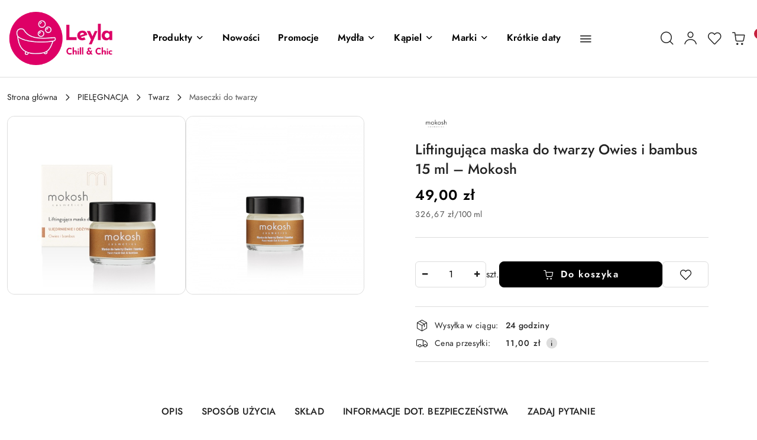

--- FILE ---
content_type: text/html; charset=utf-8
request_url: https://leyla.pl/Mokosh-Liftingujaca-maska-do-twarzy-Owies-i-bambus-15-ml-p952
body_size: 43317
content:
<!DOCTYPE html>
<html lang="pl" currency="PLN"  class=" ">
	<head>
		<meta http-equiv="Content-Type" content="text/html; charset=UTF-8" />
		<meta name="description" content="Liftingująca maska do twarzy Owies i bambus 15 ml – Mokosh Przedstawiamy Liftingującą maskę do twarzy, zawierającą mączkę owsianą oraz wodę bambusową. To coś więcej niż tylko maska! Dopracowaliśmy formułę tak, aby Owies i bambus stał się Twoim niezbędniki">
		<meta name="keywords" content="mydła naturalne, kosmetyki do kąpieli, sole do kąpieli, peelingi, masła do ciała, pielęgnacja ciała, relaks, aromaterapia, zapachy, kolory w kąpieli, codzienny rytuał kąpielowy">
					<meta name="generator" content="Sky-Shop">
						<meta name="author" content="Leyla Chill &amp; Chic - działa na oprogramowaniu sklepów internetowych Sky-Shop.pl">
		<meta name="viewport" content="width=device-width, initial-scale=1.0">
		<meta name="skin_id" content="flex">
		<meta property="og:title" content="Liftingująca maska do twarzy Owies i bambus 15 ml – Mokosh | Leyla Chill &amp; Chic – naturalna pielęgnacja i relaks">
		<meta property="og:description" content="Liftingująca maska do twarzy Owies i bambus 15 ml – Mokosh Przedstawiamy Liftingującą maskę do twarzy, zawierającą mączkę owsianą oraz wodę bambusową. To coś więcej niż tylko maska! Dopracowaliśmy formułę tak, aby Owies i bambus stał się Twoim niezbędniki">
					<meta property="og:image" content="https://leyla.pl/images/on359/3000-4000/Liftingujaca-maska-do-twarzy-Owies-i-bambus-15-ml-Mokosh_%5B3863%5D_568.jpg">
			<meta property="og:image:type" content="image/jpeg">
			<meta property="og:image:width" content="568">
			<meta property="og:image:height" content="568">
			<link rel="image_src" href="https://leyla.pl/images/on359/3000-4000/Liftingujaca-maska-do-twarzy-Owies-i-bambus-15-ml-Mokosh_%5B3863%5D_568.jpg">
							<link rel="shortcut icon" href="/upload/on359/favicon.png">
											<link rel="canonical" href="https://leyla.pl/Liftingujaca-maska-do-twarzy-Owies-i-bambus-15-ml-Mokosh-p952">
						<title>Liftingująca maska do twarzy Owies i bambus 15 ml – Mokosh | Leyla Chill &amp; Chic – naturalna pielęgnacja i relaks</title>
		<meta name="google-site-verification" content="Gpq-lU7sMqoA5aLxhFfZNqVexy2izNfEIW4ZjCg0PBQ">

				



<!-- edrone -->



	
        <script>
        const getCookie = (name) => {
            const pair = document.cookie.split('; ').find(x => x.startsWith(name+'='))
            if (pair) {
                return JSON.parse(pair.split('=')[1])
            }
        }

        const ccCookie = getCookie('cc_cookie')

        window.dataLayer = window.dataLayer || [];
        function gtag(){dataLayer.push(arguments);}

        gtag('consent', 'default', {
            'ad_storage': 'denied',
            'analytics_storage': 'denied',
            'ad_user_data': 'denied',
            'ad_personalization':  'denied',
            'security_storage': 'denied',
            'personalization_storage': 'denied',
            'functionality_storage': 'denied',
            wait_for_update: 500
        });

        // --- MICROSOFT ---
        window.uetq = window.uetq || [];
        window.uetq.push('consent', 'default', {
            'ad_storage': 'denied'
        });

        if (ccCookie) {
            gtag('consent', 'update', {
                'ad_storage': ccCookie.categories.includes('marketing') ? 'granted' : 'denied',
                'analytics_storage': ccCookie.categories.includes('analytics') ? 'granted' : 'denied',
                'ad_user_data': ccCookie.categories.includes('marketing') ? 'granted' : 'denied',
                'ad_personalization':  ccCookie.categories.includes('marketing') ? 'granted' : 'denied',
                'security_storage': 'granted',
                'personalization_storage': 'granted',
                'functionality_storage': 'granted'
            });

            // --- MICROSOFT ---
            window.uetq.push('consent', 'update', {
                'ad_storage': ccCookie.categories.includes('marketing') ? 'granted' : 'denied'
            });
        }

    </script>
        <script async src="https://www.googletagmanager.com/gtag/js?id=G-H6VS7GPR9Z"></script>
    <script>
        window.dataLayer = window.dataLayer || [];
        function gtag(){dataLayer.push(arguments);}
        gtag('js', new Date());

        gtag('config', 'G-H6VS7GPR9Z');
    </script>
	


	<script>
		var GA_4_PRODUCTS_DATA =  [{"item_id":952,"item_brand":"Mokosh cosmetics","item_category":"Maseczki do twarzy"}] ;
			</script>







		<script type="text/javascript">

			function imageLoaded(element, target = "prev") {
				let siblingElement;
				if (target === "prev") {
					siblingElement = element.previousElementSibling;
				} else if (target === "link") {
					siblingElement = element.parentElement.previousElementSibling;
				}
				if (siblingElement && (siblingElement.classList.contains("fa") || siblingElement.classList.contains("icon-refresh"))) {
					siblingElement.style.display = "none";
				}
			}
			</script>

        		<link rel="stylesheet" href="/view/new/scheme/public/_common/scss/libs/bootstrap5.min.css">
		<link rel="stylesheet"  href="/view/new/scheme/public/_common/scss/libs/angular-material.min.css">
		
		<link rel="stylesheet" href="/view/new/userContent/on359/style.css?v=602">
		
		
		<script src="/view/new/scheme/public/_common/js/libs/promise/promise.min.js"></script>
		<script src="/view/new/scheme/public/_common/js/libs/jquery/jquery.min.js"></script>
		<script src="/view/new/scheme/public/_common/js/libs/angularjs/angularjs.min.js"></script>
	</head>
	<body 		  data-coupon-codes-active="1"
		  data-free-delivery-info-active="1"
		  data-generate-pdf-config="OFF"
		  data-hide-price="0"
		  data-is-user-logged-id="0"
		  data-loyalty-points-active="0"
		  data-cart-simple-info-quantity="0"
		  data-cart-simple-info-price="0,00 zł"
		  data-base="PLN"
		  data-used="PLN|zł"
		  data-rates="'PLN':1"
		  data-decimal-hide="0"
		  data-decimal=","
		  data-thousand=" "
		   data-js-hash="3bde6e27e3"		  data-gtag-events="true" data-gtag-id="G-H6VS7GPR9Z"		  		  class="		  		  		  		  "
		  		  		  		  		  data-hurt-price-type=""
		  data-hurt-price-text=""
		  		  data-tax="23"
	>
		
		
					
<!-- Google Tag Manager (noscript) -->
<noscript>
    <iframe src="https://www.googletagmanager.com/ns.html?id=G-H6VS7GPR9Z"
                  height="0" width="0" style="display:none;visibility:hidden"></iframe>
</noscript>
<!-- End Google Tag Manager (noscript) -->
		


<div id="aria-live" role="alert" aria-live="assertive" class="sr-only">&nbsp;</div>
<main class="skyshop-container" data-ng-app="SkyShopModule">
		
<div class="header_topbar_logo-wrapper header_wrapper" data-ng-controller="CartCtrl" data-ng-init="init({type: 'QUICK_CART', turnOffSales: 0})">
        
<md-sidenav role="dialog" aria-modal="true" ng-cloak md-component-id="mobile-cart" class="md-sidenav-right position-fixed full-width-sidenav" sidenav-swipe>
    <md-content layout-padding="">
        <div class="dropdown dropdown-quick-cart">
            
<div data-ng-if="data.cartSelected || data.hidePrice" id="header_cart" class="header_cart">
    <!--googleoff: all-->

    <div class="header_cart_title d-flex align-items-center justify-content-between hidden-on-desktop">
        <span class="sky-f-body-bold">Koszyk (<span data-ng-bind="data.cartAmount">0</span>)</span>
        <button aria-label="Zamknij podgląd koszyka" class="border-0 bg-transparent d-flex" data-ng-keydown="closeMobileCart($event)" data-ng-click="closeMobileCart($event)"><span class="icon-close_24 icon-24 icon-600"></span></button>
    </div>

    <div data-ng-if="data.cartSelected.items.length" class="products-scroll" data-scrollbar>
        <ul class="products">
            <li aria-labelledby="prod-[{[$index]}]-name"
                    data-nosnippet data-ng-repeat="item in data.cartSelected.items track by item.id"
                data-ng-if="item.type !== 'GRATIS_PRODUCT'"
                class="product-tile justify-content-between d-flex align-items-start">

                <button class="d-flex flex-grow-1 border-0 bg-transparent text-decoration-children" data-ng-click="openProductPage(item.product)" data-ng-disabled="isApiPending">
                    <img class="product-image"
                         data-ng-srcset="[{[item.product.photo.url]}] 75w"
                         sizes="(max-width: 1200px) 75px, 100px"
                         data-ng-src="[{[item.product.photo.url]}]"
                         alt="[{[item.product.name]}]"
                         aria-hidden="true"/>
                    <div>
                        <h3 id="prod-[{[$index]}]-name"
                            class="product-name sky-f-small-regular text-start child-decoration">
                            <span aria-label="Produkt [{[$index+1]}]:"></span>
                            <span data-ng-bind="item.product.name"></span>
                        </h3>
                        <p class="product-total text-start">
                            <span class="sr-only">Ilość:</span>
                            <span data-ng-bind="item.quantity"></span>
                            <span aria-hidden="true">x</span>
                            <span class="sr-only">Cena jednostkowa:</span>
                            <span class="sky-f-small-bold text-lowercase" data-ng-bind-html="item.unitPriceSummary | priceFormat:''"></span>
                        </p>
                    </div>
                </button>
                <div>
                    <button aria-label="Usuń produkt z koszyka: [{[item.product.name]}]"
                            type="button"
                            class="d-flex border-0 bg-transparent p-0 m-2"
                            is-disabled="isApiPending"
                            remove-list-item
                            parent-selector-to-remove="'li'"
                            collapse-animation="true"
                            click="deleteCartItem(item.id)">
                        <span class="icon-close_circle_24 icon-18 cursor-pointer">
                        <span class="path1"></span>
                        <span class="path2"></span>
                    </span>
                    </button>

                </div>
            </li>
        </ul>
    </div>
    <div data-ng-if="!data.cartSelected.items.length"
         class="cart-empty d-flex justify-content-center align-items-center">
        <span class="sky-f-body-medium">Koszyk jest pusty</span>
    </div>
    
<section data-ng-if="cartFinalDiscountByFreeDelivery() || (data.cartFreeDelivery && data.cartFreeDelivery.status !== data.cartFreeDeliveryStatuses.NOT_AVAILABLE)" class="free_shipment sky-statement-green sky-rounded-4 sky-mb-1">
  <div data-ng-if="!cartFinalDiscountByFreeDelivery()  && data.cartFreeDelivery && data.cartFreeDelivery.missingAmount > 0">
    <p class="d-flex justify-content-center align-items-center mb-0 color-inherit">
      <span class="icon-truck icon-24 me-2"></span>
      <span class="core_addAriaLivePolite sky-f-caption-regular">
            Do bezpłatnej dostawy brakuje
        <span class="sky-f-caption-medium text-lowercase" data-ng-bind-html="data.cartFreeDelivery | priceFormat: ''">-,--</span>
        </span>
    </p>
  </div>
  <div data-ng-if="cartFinalDiscountByFreeDelivery() || data.cartFreeDelivery.missingAmount <= 0">
    <div class="cart-upper strong special free-delivery d-flex justify-content-center align-items-center">
      <span class="icon-truck icon-24 me-2 sky-text-green-dark"></span>
      <span class="core_addAriaLivePolite sky-f-caption-medium sky-text-green-dark text-uppercase">Darmowa dostawa!</span>
    </div>
  </div>
</section>    <div role="region" aria-labelledby="order_summary">
        <h3 id="order_summary" class="sr-only">Podsumowanie zamówienia</h3>
        <p class="d-flex justify-content-between color-inherit mb-0">
                <span class="sky-f-body-bold sky-letter-spacing-1per">Suma                 </span>
            <span data-ng-if="!data.hidePrice" class="price-color sky-f-body-bold sky-letter-spacing-1per"
                  data-ng-bind-html="data.cartSelected.priceSummary | priceFormat:'':true">0,00 zł</span>
            <span data-ng-if="data.hidePrice" class="sky-f-body-bold"></span>
        </p>
                <p class="quick-cart-products-actions__summary-discount-info mb-0" data-ng-if="data.cartSelected.priceSummary.final.gross != data.cartSelected.priceSummary.base.gross">
            <small>Cena uwzględnia rabaty</small>
        </p>
    </div>
    <div class="execute-order-container">
        <button type="button"
                data-ng-click="executeOrder($event)"
                data-ng-keydown="executeOrder($event)"
                class="btn btn-primary sky-f-body-bold d-block w-100">
            Realizuj zamówienie
        </button>
    </div>


    <!--googleon: all-->
</div>        </div>
    </md-content>
</md-sidenav>        <header class="header header_topbar_logo " data-sticky="yes">
                
<div class="header_searchbar_panel d-flex align-items-top">
  <div class="container-xxl">
    <div class="container container-wrapper d-flex justify-content-center">
      
<form id="header_panel_searchbar" class="header_searchbar" method="GET" action="/category/#top">

    <div class="sky-input-group-material input-group">
        <input aria-label="Wyszukaj produkt"
               class="form-control sky-f-small-regular p-1 pb-0 pt-0 pe-4 "
               cy-data="headerSearch"
               type="search"
               name="q"
               value=""
               placeholder="Szukaj"
               autocomplete="off"
               product-per-page="5"
                       />
                <button type="submit" value="Szukaj" aria-label="Szukaj i przejdź do wyników wyszukiwania" class="p-1 pb-0 pt-0">
            <span class="icon-search_big icon-20"></span>
        </button>
    </div>
    </form>      <button aria-label="Zamknij wyszukiwarkę" id="toggleHeaderSearchbarPanel" type="button" class="close-searchbar ms-2 bg-transparent border-0">
        <span class="icon-close_28 icon-28"></span>
      </button>
    </div>
  </div>
</div>        
        <div class="container-xxl">
            <div class="container container-wrapper">
                <div class="header-components d-flex justify-content-between align-items-center">
                    <div class="logo-wrapper d-flex hidden-on-desktop">
                        <div class="d-flex align-items-center">
                            
<div class="hidden-on-desktop d-flex align-items-center mb-3 mt-3">
    <button aria-label="Otwórz menu główne" type="button" id="mobile-open-flex-menu" class="icon-hamburger_menu icon-23 sky-cursor-pointer border-0 bg-transparent p-0 icon-black"></button>

    <div id="mobile-flex-menu" class="flex_menu">
        <div class="flex_menu_title d-flex align-items-center justify-content-between hidden-on-desktop">
            <button aria-label="Powrót do poprzedniego poziomu menu" class="flex_back_button icon-arrow_left_32 icon-600 bg-transparent border-0 p-0 icon-black" ></button>
            <span class="sky-f-body-bold title">
                <span class="ms-3 me-3 logo">
                    
<!--PARAMETERS:
    COMPONENT_CLASS
    SRC
    ALT
    DEFAULT_ALT
-->

<a href="/" class=" header_mobile_menu_logo d-flex align-items-center">
    <img data-src-old-browser="/upload/on359/logos/LOGO2025%281%29_1.png"  src="/upload/on359/logos/LOGO2025%281%29.webp" alt=" Leyla Chill &amp; Chic " />
</a>                </span>

            </span>
            <button id="mobile-flex-menu-close" type="button" aria-label="Zamknij menu główne" class="icon-close_24 icon-24 icon-600 mx-3 bg-transparent border-0 p-0 icon-black"></button>
        </div>
        <div class="categories-scroll scroll-content">
            <ul class="main-categories categories-level-1">
                
                                                
                
                                                                                <li>
                    <a
                                                          data-title="Produkty" href="https://leyla.pl"">
                        <span>Produkty</span>
                        <span class="icon-arrow_right_16 icon-16 icon-600"></span>
                    </a>
                                            <ul aria-label="Lista opcji dla grupy: Produkty" class="categories-level-2">
                                                            <li>
                                    <a role="button" aria-haspopup="true" tabindex="0" data-title="MYDŁA" href="/Mydla">
                                        <span>MYDŁA</span>
                                                                                <span class="icon-arrow_right_16 icon-16 icon-600"></span>
                                                                            </a>
                                                                            <ul class="categories-level-3">
                                                                                        <li>
                                                <a data-title="Mydła świąteczne" href="/Mydla-swiateczne-c127">
                                                    <span>Mydła świąteczne</span>
                                                </a>
                                            </li>
                                                                                        <li>
                                                <a data-title="Mydła w kostce" href="/Mydla-w-kostce-c71">
                                                    <span>Mydła w kostce</span>
                                                </a>
                                            </li>
                                                                                        <li>
                                                <a data-title="Mydła Aleppo" href="/Mydla-Aleppo-c102">
                                                    <span>Mydła Aleppo</span>
                                                </a>
                                            </li>
                                                                                        <li>
                                                <a data-title="Mydła potasowe" href="/Mydla-potasowe-c131">
                                                    <span>Mydła potasowe</span>
                                                </a>
                                            </li>
                                                                                        <li>
                                                <a data-title="Mydła Marsylskie" href="/Mydla-Marsylskie-c20">
                                                    <span>Mydła Marsylskie</span>
                                                </a>
                                            </li>
                                                                                        <li>
                                                <a data-title="Mydła glicerynowe" href="/Mydla-glicerynowe-c17">
                                                    <span>Mydła glicerynowe</span>
                                                </a>
                                            </li>
                                                                                        <li>
                                                <a data-title="Mydła w płynie" href="/Mydla-w-plynie-c78">
                                                    <span>Mydła w płynie</span>
                                                </a>
                                            </li>
                                                                                    </ul>
                                                                    </li>
                                                            <li>
                                    <a role="button" aria-haspopup="true" tabindex="0" data-title="KĄPIEL" href="/Kapiel">
                                        <span>KĄPIEL</span>
                                                                                <span class="icon-arrow_right_16 icon-16 icon-600"></span>
                                                                            </a>
                                                                            <ul class="categories-level-3">
                                                                                        <li>
                                                <a data-title="Pod prysznic" href="/Pod-prysznic-c45">
                                                    <span>Pod prysznic</span>
                                                </a>
                                            </li>
                                                                                        <li>
                                                <a data-title="Płyny do kąpieli" href="/Plyny-do-kapieli-c32">
                                                    <span>Płyny do kąpieli</span>
                                                </a>
                                            </li>
                                                                                        <li>
                                                <a data-title="Olejki do kąpieli" href="/Olejki-do-kapieli-c128">
                                                    <span>Olejki do kąpieli</span>
                                                </a>
                                            </li>
                                                                                        <li>
                                                <a data-title="Sole do kąpieli" href="/Sole-do-kapieli-c35">
                                                    <span>Sole do kąpieli</span>
                                                </a>
                                            </li>
                                                                                        <li>
                                                <a data-title="Kule i babeczki" href="/Kule-i-babeczki-c44">
                                                    <span>Kule i babeczki</span>
                                                </a>
                                            </li>
                                                                                        <li>
                                                <a data-title="Pudry do kąpieli" href="/Pudry-do-kapieli-c59">
                                                    <span>Pudry do kąpieli</span>
                                                </a>
                                            </li>
                                                                                        <li>
                                                <a data-title="Kawior do kąpieli" href="/Kawior-do-kapieli-c84">
                                                    <span>Kawior do kąpieli</span>
                                                </a>
                                            </li>
                                                                                    </ul>
                                                                    </li>
                                                            <li>
                                    <a role="button" aria-haspopup="true" tabindex="0" data-title="PIELĘGNACJA" href="/PIELEGNACJA-c96">
                                        <span>PIELĘGNACJA</span>
                                                                                <span class="icon-arrow_right_16 icon-16 icon-600"></span>
                                                                            </a>
                                                                            <ul class="categories-level-3">
                                                                                        <li>
                                                <a data-title="Twarz" href="/Twarz-c23">
                                                    <span>Twarz</span>
                                                </a>
                                            </li>
                                                                                        <li>
                                                <a data-title="Ciało" href="/Cialo-c18">
                                                    <span>Ciało</span>
                                                </a>
                                            </li>
                                                                                        <li>
                                                <a data-title="Włosy" href="/Wlosy-c40">
                                                    <span>Włosy</span>
                                                </a>
                                            </li>
                                                                                        <li>
                                                <a data-title="Dłonie i stopy" href="/Dlonie-i-stopy-c38">
                                                    <span>Dłonie i stopy</span>
                                                </a>
                                            </li>
                                                                                        <li>
                                                <a data-title="Oleje tłoczone na zimno" href="/Oleje-tloczone-na-zimno-c27">
                                                    <span>Oleje tłoczone na zimno</span>
                                                </a>
                                            </li>
                                                                                        <li>
                                                <a data-title="Olejki do ciała" href="/Olejki-do-ciala-c26">
                                                    <span>Olejki do ciała</span>
                                                </a>
                                            </li>
                                                                                        <li>
                                                <a data-title="Ochrona SPF" href="/Ochrona-SPF-c112">
                                                    <span>Ochrona SPF</span>
                                                </a>
                                            </li>
                                                                                        <li>
                                                <a data-title="Perfumy i mgiełki do ciała" href="/Perfumy-i-mgielki-do-ciala-c55">
                                                    <span>Perfumy i mgiełki do ciała</span>
                                                </a>
                                            </li>
                                                                                    </ul>
                                                                    </li>
                                                            <li>
                                    <a role="button" aria-haspopup="true" tabindex="0" data-title="DLA DZIECI" href="/DLA-DZIECI-c115">
                                        <span>DLA DZIECI</span>
                                                                                <span class="icon-arrow_right_16 icon-16 icon-600"></span>
                                                                            </a>
                                                                            <ul class="categories-level-3">
                                                                                        <li>
                                                <a data-title="Mydła" href="/Mydla-c121">
                                                    <span>Mydła</span>
                                                </a>
                                            </li>
                                                                                        <li>
                                                <a data-title="Żele do mycia" href="/Zele-do-mycia-c123">
                                                    <span>Żele do mycia</span>
                                                </a>
                                            </li>
                                                                                    </ul>
                                                                    </li>
                                                            <li>
                                    <a role="button" aria-haspopup="true" tabindex="0" data-title="DLA MĘŻCZYZN" href="/DLA-MEZCZYZN-c49">
                                        <span>DLA MĘŻCZYZN</span>
                                                                                <span class="icon-arrow_right_16 icon-16 icon-600"></span>
                                                                            </a>
                                                                            <ul class="categories-level-3">
                                                                                        <li>
                                                <a data-title="Mydła naturalne" href="/Mydla-naturalne-c85">
                                                    <span>Mydła naturalne</span>
                                                </a>
                                            </li>
                                                                                        <li>
                                                <a data-title="Pielęgnacja twarzy" href="/Pielegnacja-twarzy-c125">
                                                    <span>Pielęgnacja twarzy</span>
                                                </a>
                                            </li>
                                                                                        <li>
                                                <a data-title="Pielęgnacja ciała" href="/Pielegnacja-ciala-c124">
                                                    <span>Pielęgnacja ciała</span>
                                                </a>
                                            </li>
                                                                                    </ul>
                                                                    </li>
                                                            <li>
                                    <a role="button" aria-haspopup="true" tabindex="0" data-title="AKCESORIA" href="/AKCESORIA-c93">
                                        <span>AKCESORIA</span>
                                                                                <span class="icon-arrow_right_16 icon-16 icon-600"></span>
                                                                            </a>
                                                                            <ul class="categories-level-3">
                                                                                        <li>
                                                <a data-title="Gąbki" href="/Gabki-c118">
                                                    <span>Gąbki</span>
                                                </a>
                                            </li>
                                                                                        <li>
                                                <a data-title="Puszki, woreczki" href="/Puszki-woreczki-c120">
                                                    <span>Puszki, woreczki</span>
                                                </a>
                                            </li>
                                                                                        <li>
                                                <a data-title="Szczotki" href="/Szczotki-c122">
                                                    <span>Szczotki</span>
                                                </a>
                                            </li>
                                                                                    </ul>
                                                                    </li>
                                                            <li>
                                    <a role="button" aria-haspopup="true" tabindex="0" data-title="MAKIJAŻ" href="/MAKIJAZ-c46">
                                        <span>MAKIJAŻ</span>
                                                                                <span class="icon-arrow_right_16 icon-16 icon-600"></span>
                                                                            </a>
                                                                            <ul class="categories-level-3">
                                                                                        <li>
                                                <a data-title="Makijarz twarzy" href="/Makijarz-twarzy-c134">
                                                    <span>Makijarz twarzy</span>
                                                </a>
                                            </li>
                                                                                        <li>
                                                <a data-title="Makijaż oczu" href="/Makijaz-oczu-c135">
                                                    <span>Makijaż oczu</span>
                                                </a>
                                            </li>
                                                                                    </ul>
                                                                    </li>
                                                            <li>
                                    <a  data-title="PREZENTY" href="/PREZENTY-c82">
                                        <span>PREZENTY</span>
                                                                            </a>
                                                                    </li>
                                                            <li>
                                    <a role="button" aria-haspopup="true" tabindex="0" data-title="DLA DOMU" href="/DLA-DOMU-c132">
                                        <span>DLA DOMU</span>
                                                                                <span class="icon-arrow_right_16 icon-16 icon-600"></span>
                                                                            </a>
                                                                            <ul class="categories-level-3">
                                                                                        <li>
                                                <a data-title="Zapachy do domu" href="/Zapachy-do-domu-c28">
                                                    <span>Zapachy do domu</span>
                                                </a>
                                            </li>
                                                                                        <li>
                                                <a data-title="Świece" href="/Swiece-c60">
                                                    <span>Świece</span>
                                                </a>
                                            </li>
                                                                                        <li>
                                                <a data-title="Eko dom" href="/Eko-dom-c67">
                                                    <span>Eko dom</span>
                                                </a>
                                            </li>
                                                                                    </ul>
                                                                    </li>
                                                    </ul>
                                    </li>
                                
                
                                                                                
                
                                                                                
                
                                                                                
                
                                <li>
                    <a data-title="Nowości" href="/category/c/new" >
                        <span>Nowości</span>
                    </a>
                </li>
                                                                                
                
                                <li>
                    <a data-title="Promocje" href="/category/c/promotion" >
                        <span>Promocje</span>
                    </a>
                </li>
                                                                                
                
                                                                                
                
                                                                                <li>
                    <a
                                                          data-title="Mydła" href="https://leyla.pl/Mydla"">
                        <span>Mydła</span>
                        <span class="icon-arrow_right_16 icon-16 icon-600"></span>
                    </a>
                                            <ul aria-label="Lista opcji dla: Mydła" class="categories-level-2">
                                                                                                <li>
                                        <a role="button" aria-haspopup="true" tabindex="0" data-title="MYDŁA" href="/Mydla">
                                            <span>MYDŁA</span>
                                                                                            <span class="icon-arrow_right_16 icon-16 icon-600"></span>
                                                                                    </a>
                                                                                    <ul>
                                                                                                    <li>
                                                        <a data-title="Mydła świąteczne" href="/Mydla-swiateczne-c127">
                                                            <span>Mydła świąteczne</span>
                                                        </a>
                                                    </li>
                                                                                                    <li>
                                                        <a data-title="Mydła w kostce" href="/Mydla-w-kostce-c71">
                                                            <span>Mydła w kostce</span>
                                                        </a>
                                                    </li>
                                                                                                    <li>
                                                        <a data-title="Mydła Aleppo" href="/Mydla-Aleppo-c102">
                                                            <span>Mydła Aleppo</span>
                                                        </a>
                                                    </li>
                                                                                                    <li>
                                                        <a data-title="Mydła potasowe" href="/Mydla-potasowe-c131">
                                                            <span>Mydła potasowe</span>
                                                        </a>
                                                    </li>
                                                                                                    <li>
                                                        <a data-title="Mydła Marsylskie" href="/Mydla-Marsylskie-c20">
                                                            <span>Mydła Marsylskie</span>
                                                        </a>
                                                    </li>
                                                                                                    <li>
                                                        <a data-title="Mydła glicerynowe" href="/Mydla-glicerynowe-c17">
                                                            <span>Mydła glicerynowe</span>
                                                        </a>
                                                    </li>
                                                                                                    <li>
                                                        <a data-title="Mydła w płynie" href="/Mydla-w-plynie-c78">
                                                            <span>Mydła w płynie</span>
                                                        </a>
                                                    </li>
                                                                                            </ul>
                                                                                                                            </ul>
                                    </li>
                                
                
                                                                                <li>
                    <a
                                                          data-title="Kąpiel" href="https://leyla.pl/Kapiel"">
                        <span>Kąpiel</span>
                        <span class="icon-arrow_right_16 icon-16 icon-600"></span>
                    </a>
                                            <ul aria-label="Lista opcji dla: Kąpiel" class="categories-level-2">
                                                                                                <li>
                                        <a role="button" aria-haspopup="true" tabindex="0" data-title="KĄPIEL" href="/Kapiel">
                                            <span>KĄPIEL</span>
                                                                                            <span class="icon-arrow_right_16 icon-16 icon-600"></span>
                                                                                    </a>
                                                                                    <ul>
                                                                                                    <li>
                                                        <a data-title="Pod prysznic" href="/Pod-prysznic-c45">
                                                            <span>Pod prysznic</span>
                                                        </a>
                                                    </li>
                                                                                                    <li>
                                                        <a data-title="Płyny do kąpieli" href="/Plyny-do-kapieli-c32">
                                                            <span>Płyny do kąpieli</span>
                                                        </a>
                                                    </li>
                                                                                                    <li>
                                                        <a data-title="Olejki do kąpieli" href="/Olejki-do-kapieli-c128">
                                                            <span>Olejki do kąpieli</span>
                                                        </a>
                                                    </li>
                                                                                                    <li>
                                                        <a data-title="Sole do kąpieli" href="/Sole-do-kapieli-c35">
                                                            <span>Sole do kąpieli</span>
                                                        </a>
                                                    </li>
                                                                                                    <li>
                                                        <a data-title="Kule i babeczki" href="/Kule-i-babeczki-c44">
                                                            <span>Kule i babeczki</span>
                                                        </a>
                                                    </li>
                                                                                                    <li>
                                                        <a data-title="Pudry do kąpieli" href="/Pudry-do-kapieli-c59">
                                                            <span>Pudry do kąpieli</span>
                                                        </a>
                                                    </li>
                                                                                                    <li>
                                                        <a data-title="Kawior do kąpieli" href="/Kawior-do-kapieli-c84">
                                                            <span>Kawior do kąpieli</span>
                                                        </a>
                                                    </li>
                                                                                            </ul>
                                                                                                                            </ul>
                                    </li>
                                
                
                                                                                
                
                                                                                
                
                                                <li>
                    <a role="button" aria-haspopup="true" tabindex="0">
                        <span>Marki</span>
                        <span class="icon-arrow_right_16 icon-16 icon-600"></span>
                    </a>
                    <ul>
                                                <li>
                            <a data-title="4szpaki" href="/4szpaki/pr/35">
                            <span>4szpaki</span>
                            </a>
                        </li>
                                                <li>
                            <a data-title="Alepia" href="/Alepia/pr/15">
                            <span>Alepia</span>
                            </a>
                        </li>
                                                <li>
                            <a data-title="Almara Soap" href="/Almara-Soap/pr/13">
                            <span>Almara Soap</span>
                            </a>
                        </li>
                                                <li>
                            <a data-title="Anwen" href="/Anwen/pr/32">
                            <span>Anwen</span>
                            </a>
                        </li>
                                                <li>
                            <a data-title="Beaute Marrakech" href="/Beaute-Marrakech/pr/22">
                            <span>Beaute Marrakech</span>
                            </a>
                        </li>
                                                <li>
                            <a data-title="Bioetiq" href="/Bioetiq/pr/62">
                            <span>Bioetiq</span>
                            </a>
                        </li>
                                                <li>
                            <a data-title="Biovie" href="/Biovie/pr/51">
                            <span>Biovie</span>
                            </a>
                        </li>
                                                <li>
                            <a data-title="Bracia Mydlarze" href="/Bracia-Mydlarze/pr/65">
                            <span>Bracia Mydlarze</span>
                            </a>
                        </li>
                                                <li>
                            <a data-title="Eeny Meeny" href="/Eeny-Meeny/pr/64">
                            <span>Eeny Meeny</span>
                            </a>
                        </li>
                                                <li>
                            <a data-title="Efas" href="/Efas/pr/21">
                            <span>Efas</span>
                            </a>
                        </li>
                                                <li>
                            <a data-title="Etja" href="/Etja/pr/18">
                            <span>Etja</span>
                            </a>
                        </li>
                                                <li>
                            <a data-title="Flagolie" href="/Flagolie/pr/56">
                            <span>Flagolie</span>
                            </a>
                        </li>
                                                <li>
                            <a data-title="Idunn Naturals" href="/Idunn-Naturals/pr/30">
                            <span>Idunn Naturals</span>
                            </a>
                        </li>
                                                <li>
                            <a data-title="LaQ" href="/LaQ/pr/41">
                            <span>LaQ</span>
                            </a>
                        </li>
                                                <li>
                            <a data-title="Madara" href="/Madara/pr/28">
                            <span>Madara</span>
                            </a>
                        </li>
                                                <li>
                            <a data-title="Make Me Bio" href="/Make-Me-Bio/pr/26">
                            <span>Make Me Bio</span>
                            </a>
                        </li>
                                                <li>
                            <a data-title="Manufaktura Bursztynnika" href="/Manufaktura-Bursztynnika/pr/63">
                            <span>Manufaktura Bursztynnika</span>
                            </a>
                        </li>
                                                <li>
                            <a data-title="Ministerstwo." href="/Ministerstwo/pr/40">
                            <span>Ministerstwo.</span>
                            </a>
                        </li>
                                                <li>
                            <a data-title="Mohani" href="/Mohani/pr/27">
                            <span>Mohani</span>
                            </a>
                        </li>
                                                <li>
                            <a data-title="Moistry" href="/Moistry/pr/58">
                            <span>Moistry</span>
                            </a>
                        </li>
                                                <li>
                            <a data-title="Mokosh cosmetics" href="/Mokosh-cosmetics/pr/33">
                            <span>Mokosh cosmetics</span>
                            </a>
                        </li>
                                                <li>
                            <a data-title="Organique" href="/Organique/pr/14">
                            <span>Organique</span>
                            </a>
                        </li>
                                                <li>
                            <a data-title="Saharacactus" href="/Saharacactus/pr/23">
                            <span>Saharacactus</span>
                            </a>
                        </li>
                                                <li>
                            <a data-title="So'Bio étic" href="/SoBio-etic/pr/24">
                            <span>So'Bio étic</span>
                            </a>
                        </li>
                                                <li>
                            <a data-title="Stara Mydlarnia" href="/Stara-Mydlarnia/pr/9">
                            <span>Stara Mydlarnia</span>
                            </a>
                        </li>
                                                <li>
                            <a data-title="Sylveco" href="/Sylveco/pr/17">
                            <span>Sylveco</span>
                            </a>
                        </li>
                                                <li>
                            <a data-title="Yope" href="/Yope/pr/60">
                            <span>Yope</span>
                            </a>
                        </li>
                                                <li>
                            <a data-title="Your Natural Side" href="/Your-Natural-Side/pr/19">
                            <span>Your Natural Side</span>
                            </a>
                        </li>
                                                <li>
                            <a data-title="Miodowa Mydlarnia" href="/Miodowa-Mydlarnia/pr/67">
                            <span>Miodowa Mydlarnia</span>
                            </a>
                        </li>
                                                <li>
                            <a data-title="Pierpaoli srl" href="/Pierpaoli-srl/pr/68">
                            <span>Pierpaoli srl</span>
                            </a>
                        </li>
                                                <li>
                            <a data-title="Ben&Anna" href="/BenAnna/pr/69">
                            <span>Ben&Anna</span>
                            </a>
                        </li>
                                                <li>
                            <a data-title="We Love the Planet" href="/We-Love-the-Planet/pr/71">
                            <span>We Love the Planet</span>
                            </a>
                        </li>
                                                <li>
                            <a data-title="Bosphaera" href="/Bosphaera/pr/72">
                            <span>Bosphaera</span>
                            </a>
                        </li>
                                            </ul>
                </li>
                                                                
                
                                <li>
                    <a data-title="Krótkie daty" href="/category/c/saleout" >
                        <span>Krótkie daty</span>
                    </a>
                </li>
                                                                                
                
                                <li>
                    <a data-title="Kontakt" href="/contact" >
                        <span>Kontakt</span>
                    </a>
                </li>
                                                            </ul>
        </div>

    </div>
</div>
                            <div class="ms-3 me-3">
                                
<!--PARAMETERS:
    COMPONENT_CLASS
    SRC
    ALT
    DEFAULT_ALT
-->

<a href="/" class="d-flex align-items-center">
    <img data-src-old-browser="/upload/on359/logos/LOGO2025%281%29_1.png"  src="/upload/on359/logos/LOGO2025%281%29.webp" alt=" Leyla Chill &amp; Chic " />
</a>                            </div>

                        </div>

                        
<!-- PARAMETERS:
     SEARCH_ICON_HIDDEN_ON_DESKTOP
     ICON_LABELS_HIDDEN_ON_DESKTOP

     HIDE_SEARCH
     HIDE_ACCOUNT
     HIDE_CART
     HIDE_MENU_ON_DESKTOP
     CART_SUFFIX_ID

 -->

<nav class=" hidden-on-desktop header_user_menu sky-navbar navbar navbar-expand-lg sky-mt-2-5 sky-mb-2-5 col justify-content-end">
    <ul class="navbar-nav d-flex flex-flow-nowrap align-items-center">
            <li class="nav-item
                hidden-on-desktop">
            <button aria-label="Otwórz wyszukiwarkę" id="toggleHeaderSearchbarPanel" type="button" class="nav-link d-flex flex-column align-items-center bg-transparent border-0">
                <span class="icon-search_big icon-24"></span>
                <span aria-hidden="true" class="sky-f-caption-regular text-nowrap hidden-on-mobile">Szukaj</span>            </button>
        </li>
    
    
                <li class="
                nav-item position-relative">
            <button type="button" aria-label="Liczba ulubionych produktów: 0" class="core_openStore nav-link d-flex flex-column align-items-center bg-transparent border-0">
                <span class="icon-favourite_outline icon-24"></span>
                <span class="sky-f-caption-regular hidden-on-mobile ">Ulubione</span>
                            </button>
        </li>
                                            <li class="
                                        nav-item quick-cart dropdown" >
                    <button
                            id="header-cart-button-mobile"
                            aria-label="Liczba produktów w koszyku: [{[data.cartAmount]}]"
                            aria-haspopup="true"
                            aria-expanded="false"
                            aria-controls="header-cart-menu-mobile"
                            class="nav-link cart-item dropdown-toggle d-flex flex-column align-items-center position-relative bg-transparent border-0"
                            type="button"
                            data-bs-toggle="dropdown"
                            data-ng-keydown="openMobileCart($event)"
                            data-ng-click="openMobileCart($event)" data-ng-mouseenter="loadMobileCart()">
                                    <span class="icon-shipping_bag icon-24"></span>
                                    <span class="sky-f-caption-regular text-nowrap hidden-on-mobile ">Koszyk</span>
                                    <span class="translate-middle sky-badge badge-cart-amount">
                                        <span data-ng-bind="data.cartAmount" class="sky-f-number-in-circle">0</span>
                                    </span>
                    </button>
                    <ul id="header-cart-menu-mobile"  class="dropdown-menu dropdown-quick-cart ">
                                                    <li ng-cloak data-ng-if="data.initCartAmount">
                                
<div data-ng-if="data.cartSelected || data.hidePrice" id="header_cart" class="header_cart">
    <!--googleoff: all-->

    <div class="header_cart_title d-flex align-items-center justify-content-between hidden-on-desktop">
        <span class="sky-f-body-bold">Koszyk (<span data-ng-bind="data.cartAmount">0</span>)</span>
        <button aria-label="Zamknij podgląd koszyka" class="border-0 bg-transparent d-flex" data-ng-keydown="closeMobileCart($event)" data-ng-click="closeMobileCart($event)"><span class="icon-close_24 icon-24 icon-600"></span></button>
    </div>

    <div data-ng-if="data.cartSelected.items.length" class="products-scroll" data-scrollbar>
        <ul class="products">
            <li aria-labelledby="prod-[{[$index]}]-name"
                    data-nosnippet data-ng-repeat="item in data.cartSelected.items track by item.id"
                data-ng-if="item.type !== 'GRATIS_PRODUCT'"
                class="product-tile justify-content-between d-flex align-items-start">

                <button class="d-flex flex-grow-1 border-0 bg-transparent text-decoration-children" data-ng-click="openProductPage(item.product)" data-ng-disabled="isApiPending">
                    <img class="product-image"
                         data-ng-srcset="[{[item.product.photo.url]}] 75w"
                         sizes="(max-width: 1200px) 75px, 100px"
                         data-ng-src="[{[item.product.photo.url]}]"
                         alt="[{[item.product.name]}]"
                         aria-hidden="true"/>
                    <div>
                        <h3 id="prod-[{[$index]}]-name"
                            class="product-name sky-f-small-regular text-start child-decoration">
                            <span aria-label="Produkt [{[$index+1]}]:"></span>
                            <span data-ng-bind="item.product.name"></span>
                        </h3>
                        <p class="product-total text-start">
                            <span class="sr-only">Ilość:</span>
                            <span data-ng-bind="item.quantity"></span>
                            <span aria-hidden="true">x</span>
                            <span class="sr-only">Cena jednostkowa:</span>
                            <span class="sky-f-small-bold text-lowercase" data-ng-bind-html="item.unitPriceSummary | priceFormat:''"></span>
                        </p>
                    </div>
                </button>
                <div>
                    <button aria-label="Usuń produkt z koszyka: [{[item.product.name]}]"
                            type="button"
                            class="d-flex border-0 bg-transparent p-0 m-2"
                            is-disabled="isApiPending"
                            remove-list-item
                            parent-selector-to-remove="'li'"
                            collapse-animation="true"
                            click="deleteCartItem(item.id)">
                        <span class="icon-close_circle_24 icon-18 cursor-pointer">
                        <span class="path1"></span>
                        <span class="path2"></span>
                    </span>
                    </button>

                </div>
            </li>
        </ul>
    </div>
    <div data-ng-if="!data.cartSelected.items.length"
         class="cart-empty d-flex justify-content-center align-items-center">
        <span class="sky-f-body-medium">Koszyk jest pusty</span>
    </div>
    
<section data-ng-if="cartFinalDiscountByFreeDelivery() || (data.cartFreeDelivery && data.cartFreeDelivery.status !== data.cartFreeDeliveryStatuses.NOT_AVAILABLE)" class="free_shipment sky-statement-green sky-rounded-4 sky-mb-1">
  <div data-ng-if="!cartFinalDiscountByFreeDelivery()  && data.cartFreeDelivery && data.cartFreeDelivery.missingAmount > 0">
    <p class="d-flex justify-content-center align-items-center mb-0 color-inherit">
      <span class="icon-truck icon-24 me-2"></span>
      <span class="core_addAriaLivePolite sky-f-caption-regular">
            Do bezpłatnej dostawy brakuje
        <span class="sky-f-caption-medium text-lowercase" data-ng-bind-html="data.cartFreeDelivery | priceFormat: ''">-,--</span>
        </span>
    </p>
  </div>
  <div data-ng-if="cartFinalDiscountByFreeDelivery() || data.cartFreeDelivery.missingAmount <= 0">
    <div class="cart-upper strong special free-delivery d-flex justify-content-center align-items-center">
      <span class="icon-truck icon-24 me-2 sky-text-green-dark"></span>
      <span class="core_addAriaLivePolite sky-f-caption-medium sky-text-green-dark text-uppercase">Darmowa dostawa!</span>
    </div>
  </div>
</section>    <div role="region" aria-labelledby="order_summary">
        <h3 id="order_summary" class="sr-only">Podsumowanie zamówienia</h3>
        <p class="d-flex justify-content-between color-inherit mb-0">
                <span class="sky-f-body-bold sky-letter-spacing-1per">Suma                 </span>
            <span data-ng-if="!data.hidePrice" class="price-color sky-f-body-bold sky-letter-spacing-1per"
                  data-ng-bind-html="data.cartSelected.priceSummary | priceFormat:'':true">0,00 zł</span>
            <span data-ng-if="data.hidePrice" class="sky-f-body-bold"></span>
        </p>
                <p class="quick-cart-products-actions__summary-discount-info mb-0" data-ng-if="data.cartSelected.priceSummary.final.gross != data.cartSelected.priceSummary.base.gross">
            <small>Cena uwzględnia rabaty</small>
        </p>
    </div>
    <div class="execute-order-container">
        <button type="button"
                data-ng-click="executeOrder($event)"
                data-ng-keydown="executeOrder($event)"
                class="btn btn-primary sky-f-body-bold d-block w-100">
            Realizuj zamówienie
        </button>
    </div>


    <!--googleon: all-->
</div>                            </li>
                                            </ul>
                </li>
                        </ul>
</nav>                    </div>

                    <div class="options-wrapper d-flex justify-content-between w-100">
                        <div class="logo-wrapper d-flex align-items-center hidden-on-mobile sky-me-2-5 sky-mt-2-5 sky-mb-2-5">
                            
<!--PARAMETERS:
    COMPONENT_CLASS
    SRC
    ALT
    DEFAULT_ALT
-->

<a href="/" class="d-flex align-items-center">
    <img data-src-old-browser=""  src="/upload/on359/logos/LOGO2025%281%29.webp" alt=" Leyla Chill &amp; Chic " />
</a>                        </div>
                        <nav class="hidden-on-mobile w-100 d-flex align-items-center">
                            
<!--PARAMETERS
    VERTICAL_MENU
    IS_STICKY
    BORDER_BOTTOM
-->
<nav id="header_main_menu" class="header_main_menu sky-navbar navbar navbar-expand-lg flex-grow-1 hidden-on-mobile d-flex justify-content-center " >

    <div class="container-xxl">
            <div class="container container-wrapper">
                <div class="header_main_menu_wrapper d-flex align-items-stretch justify-content-center">
                    <ul aria-label="Menu główne" id="header_main_menu_list" class="navbar-nav d-flex flex-flow-nowrap">

                                                                                                
                        
                                                                                                                        <li class="nav-item nav-item-categories dropdown ">
                            <a aria-haspopup="true" aria-expanded="false"  role="button"  aria-label="Produkty"
                            class="nestedDropdown nav-link nav-link-border dropdown-toggle d-flex align-items-center text-break sky-cursor-pointer"
                            aria-controls="dropdown_menu_415"
                            data-bs-toggle="dropdown"
                               href="javascript:void(0);">
                            <span class="sky-f-body-bold me-1">Produkty</span>
                            <span class="icon-arrow_down_16 icon-16 icon-600 text-decoration-none"></span>
                            </a>
                            <ul id="dropdown_menu_415" class="dropdown-menu position-absolute">
                                <div class="container-xxl ">
                                    <div class="container container-wrapper ">
                                        <div class="row row-cols-3 dropdown-menu-scroll">
                                                                                                                                    <div class="col align-self-start ">
                                                <a class="text-decoration-children" aria-label="MYDŁA" href="/Mydla">
                                                    <span class="d-inline-block sky-f-small-bold mt-1 mb-2 child-decoration">MYDŁA</span>
                                                </a>
                                                                                                <ul id="">
                                                                                                        <li>
                                                        <a class="text-decoration-children" aria-label="Mydła świąteczne" href="/Mydla-swiateczne-c127">
                                                            <div class="d-flex align-items-center mb-2">
                                                                <span class="icon-arrow_right_16 icon-16 icon-600 me-1 text-decoration-none"></span>
                                                                <span class="sky-f-small-regular text-break child-decoration">Mydła świąteczne</span>
                                                            </div>

                                                        </a>
                                                    </li>
                                                                                                        <li>
                                                        <a class="text-decoration-children" aria-label="Mydła w kostce" href="/Mydla-w-kostce-c71">
                                                            <div class="d-flex align-items-center mb-2">
                                                                <span class="icon-arrow_right_16 icon-16 icon-600 me-1 text-decoration-none"></span>
                                                                <span class="sky-f-small-regular text-break child-decoration">Mydła w kostce</span>
                                                            </div>

                                                        </a>
                                                    </li>
                                                                                                        <li>
                                                        <a class="text-decoration-children" aria-label="Mydła Aleppo" href="/Mydla-Aleppo-c102">
                                                            <div class="d-flex align-items-center mb-2">
                                                                <span class="icon-arrow_right_16 icon-16 icon-600 me-1 text-decoration-none"></span>
                                                                <span class="sky-f-small-regular text-break child-decoration">Mydła Aleppo</span>
                                                            </div>

                                                        </a>
                                                    </li>
                                                                                                        <li>
                                                        <a class="text-decoration-children" aria-label="Mydła potasowe" href="/Mydla-potasowe-c131">
                                                            <div class="d-flex align-items-center mb-2">
                                                                <span class="icon-arrow_right_16 icon-16 icon-600 me-1 text-decoration-none"></span>
                                                                <span class="sky-f-small-regular text-break child-decoration">Mydła potasowe</span>
                                                            </div>

                                                        </a>
                                                    </li>
                                                                                                        <li>
                                                        <a class="text-decoration-children" aria-label="Mydła Marsylskie" href="/Mydla-Marsylskie-c20">
                                                            <div class="d-flex align-items-center mb-2">
                                                                <span class="icon-arrow_right_16 icon-16 icon-600 me-1 text-decoration-none"></span>
                                                                <span class="sky-f-small-regular text-break child-decoration">Mydła Marsylskie</span>
                                                            </div>

                                                        </a>
                                                    </li>
                                                                                                        <li>
                                                        <a class="text-decoration-children" aria-label="Mydła glicerynowe" href="/Mydla-glicerynowe-c17">
                                                            <div class="d-flex align-items-center mb-2">
                                                                <span class="icon-arrow_right_16 icon-16 icon-600 me-1 text-decoration-none"></span>
                                                                <span class="sky-f-small-regular text-break child-decoration">Mydła glicerynowe</span>
                                                            </div>

                                                        </a>
                                                    </li>
                                                                                                        <li>
                                                        <a class="text-decoration-children" aria-label="Mydła w płynie" href="/Mydla-w-plynie-c78">
                                                            <div class="d-flex align-items-center mb-2">
                                                                <span class="icon-arrow_right_16 icon-16 icon-600 me-1 text-decoration-none"></span>
                                                                <span class="sky-f-small-regular text-break child-decoration">Mydła w płynie</span>
                                                            </div>

                                                        </a>
                                                    </li>
                                                                                                    </ul>
                                                                                            </div>
                                                                                        <div class="col align-self-start ">
                                                <a class="text-decoration-children" aria-label="KĄPIEL" href="/Kapiel">
                                                    <span class="d-inline-block sky-f-small-bold mt-1 mb-2 child-decoration">KĄPIEL</span>
                                                </a>
                                                                                                <ul id="">
                                                                                                        <li>
                                                        <a class="text-decoration-children" aria-label="Pod prysznic" href="/Pod-prysznic-c45">
                                                            <div class="d-flex align-items-center mb-2">
                                                                <span class="icon-arrow_right_16 icon-16 icon-600 me-1 text-decoration-none"></span>
                                                                <span class="sky-f-small-regular text-break child-decoration">Pod prysznic</span>
                                                            </div>

                                                        </a>
                                                    </li>
                                                                                                        <li>
                                                        <a class="text-decoration-children" aria-label="Płyny do kąpieli" href="/Plyny-do-kapieli-c32">
                                                            <div class="d-flex align-items-center mb-2">
                                                                <span class="icon-arrow_right_16 icon-16 icon-600 me-1 text-decoration-none"></span>
                                                                <span class="sky-f-small-regular text-break child-decoration">Płyny do kąpieli</span>
                                                            </div>

                                                        </a>
                                                    </li>
                                                                                                        <li>
                                                        <a class="text-decoration-children" aria-label="Olejki do kąpieli" href="/Olejki-do-kapieli-c128">
                                                            <div class="d-flex align-items-center mb-2">
                                                                <span class="icon-arrow_right_16 icon-16 icon-600 me-1 text-decoration-none"></span>
                                                                <span class="sky-f-small-regular text-break child-decoration">Olejki do kąpieli</span>
                                                            </div>

                                                        </a>
                                                    </li>
                                                                                                        <li>
                                                        <a class="text-decoration-children" aria-label="Sole do kąpieli" href="/Sole-do-kapieli-c35">
                                                            <div class="d-flex align-items-center mb-2">
                                                                <span class="icon-arrow_right_16 icon-16 icon-600 me-1 text-decoration-none"></span>
                                                                <span class="sky-f-small-regular text-break child-decoration">Sole do kąpieli</span>
                                                            </div>

                                                        </a>
                                                    </li>
                                                                                                        <li>
                                                        <a class="text-decoration-children" aria-label="Kule i babeczki" href="/Kule-i-babeczki-c44">
                                                            <div class="d-flex align-items-center mb-2">
                                                                <span class="icon-arrow_right_16 icon-16 icon-600 me-1 text-decoration-none"></span>
                                                                <span class="sky-f-small-regular text-break child-decoration">Kule i babeczki</span>
                                                            </div>

                                                        </a>
                                                    </li>
                                                                                                        <li>
                                                        <a class="text-decoration-children" aria-label="Pudry do kąpieli" href="/Pudry-do-kapieli-c59">
                                                            <div class="d-flex align-items-center mb-2">
                                                                <span class="icon-arrow_right_16 icon-16 icon-600 me-1 text-decoration-none"></span>
                                                                <span class="sky-f-small-regular text-break child-decoration">Pudry do kąpieli</span>
                                                            </div>

                                                        </a>
                                                    </li>
                                                                                                        <li>
                                                        <a class="text-decoration-children" aria-label="Kawior do kąpieli" href="/Kawior-do-kapieli-c84">
                                                            <div class="d-flex align-items-center mb-2">
                                                                <span class="icon-arrow_right_16 icon-16 icon-600 me-1 text-decoration-none"></span>
                                                                <span class="sky-f-small-regular text-break child-decoration">Kawior do kąpieli</span>
                                                            </div>

                                                        </a>
                                                    </li>
                                                                                                    </ul>
                                                                                            </div>
                                                                                        <div class="col align-self-start ">
                                                <a class="text-decoration-children" aria-label="PIELĘGNACJA" href="/PIELEGNACJA-c96">
                                                    <span class="d-inline-block sky-f-small-bold mt-1 mb-2 child-decoration">PIELĘGNACJA</span>
                                                </a>
                                                                                                <ul id="">
                                                                                                        <li>
                                                        <a class="text-decoration-children" aria-label="Twarz" href="/Twarz-c23">
                                                            <div class="d-flex align-items-center mb-2">
                                                                <span class="icon-arrow_right_16 icon-16 icon-600 me-1 text-decoration-none"></span>
                                                                <span class="sky-f-small-regular text-break child-decoration">Twarz</span>
                                                            </div>

                                                        </a>
                                                    </li>
                                                                                                        <li>
                                                        <a class="text-decoration-children" aria-label="Ciało" href="/Cialo-c18">
                                                            <div class="d-flex align-items-center mb-2">
                                                                <span class="icon-arrow_right_16 icon-16 icon-600 me-1 text-decoration-none"></span>
                                                                <span class="sky-f-small-regular text-break child-decoration">Ciało</span>
                                                            </div>

                                                        </a>
                                                    </li>
                                                                                                        <li>
                                                        <a class="text-decoration-children" aria-label="Włosy" href="/Wlosy-c40">
                                                            <div class="d-flex align-items-center mb-2">
                                                                <span class="icon-arrow_right_16 icon-16 icon-600 me-1 text-decoration-none"></span>
                                                                <span class="sky-f-small-regular text-break child-decoration">Włosy</span>
                                                            </div>

                                                        </a>
                                                    </li>
                                                                                                        <li>
                                                        <a class="text-decoration-children" aria-label="Dłonie i stopy" href="/Dlonie-i-stopy-c38">
                                                            <div class="d-flex align-items-center mb-2">
                                                                <span class="icon-arrow_right_16 icon-16 icon-600 me-1 text-decoration-none"></span>
                                                                <span class="sky-f-small-regular text-break child-decoration">Dłonie i stopy</span>
                                                            </div>

                                                        </a>
                                                    </li>
                                                                                                        <li>
                                                        <a class="text-decoration-children" aria-label="Oleje tłoczone na zimno" href="/Oleje-tloczone-na-zimno-c27">
                                                            <div class="d-flex align-items-center mb-2">
                                                                <span class="icon-arrow_right_16 icon-16 icon-600 me-1 text-decoration-none"></span>
                                                                <span class="sky-f-small-regular text-break child-decoration">Oleje tłoczone na zimno</span>
                                                            </div>

                                                        </a>
                                                    </li>
                                                                                                        <li>
                                                        <a class="text-decoration-children" aria-label="Olejki do ciała" href="/Olejki-do-ciala-c26">
                                                            <div class="d-flex align-items-center mb-2">
                                                                <span class="icon-arrow_right_16 icon-16 icon-600 me-1 text-decoration-none"></span>
                                                                <span class="sky-f-small-regular text-break child-decoration">Olejki do ciała</span>
                                                            </div>

                                                        </a>
                                                    </li>
                                                                                                        <li>
                                                        <a class="text-decoration-children" aria-label="Ochrona SPF" href="/Ochrona-SPF-c112">
                                                            <div class="d-flex align-items-center mb-2">
                                                                <span class="icon-arrow_right_16 icon-16 icon-600 me-1 text-decoration-none"></span>
                                                                <span class="sky-f-small-regular text-break child-decoration">Ochrona SPF</span>
                                                            </div>

                                                        </a>
                                                    </li>
                                                                                                        <li>
                                                        <a class="text-decoration-children" aria-label="Perfumy i mgiełki do ciała" href="/Perfumy-i-mgielki-do-ciala-c55">
                                                            <div class="d-flex align-items-center mb-2">
                                                                <span class="icon-arrow_right_16 icon-16 icon-600 me-1 text-decoration-none"></span>
                                                                <span class="sky-f-small-regular text-break child-decoration">Perfumy i mgiełki do ciała</span>
                                                            </div>

                                                        </a>
                                                    </li>
                                                                                                    </ul>
                                                                                            </div>
                                                                                        <div class="col align-self-start  mt-4 ">
                                                <a class="text-decoration-children" aria-label="DLA DZIECI" href="/DLA-DZIECI-c115">
                                                    <span class="d-inline-block sky-f-small-bold mt-1 mb-2 child-decoration">DLA DZIECI</span>
                                                </a>
                                                                                                <ul id="">
                                                                                                        <li>
                                                        <a class="text-decoration-children" aria-label="Mydła" href="/Mydla-c121">
                                                            <div class="d-flex align-items-center mb-2">
                                                                <span class="icon-arrow_right_16 icon-16 icon-600 me-1 text-decoration-none"></span>
                                                                <span class="sky-f-small-regular text-break child-decoration">Mydła</span>
                                                            </div>

                                                        </a>
                                                    </li>
                                                                                                        <li>
                                                        <a class="text-decoration-children" aria-label="Żele do mycia" href="/Zele-do-mycia-c123">
                                                            <div class="d-flex align-items-center mb-2">
                                                                <span class="icon-arrow_right_16 icon-16 icon-600 me-1 text-decoration-none"></span>
                                                                <span class="sky-f-small-regular text-break child-decoration">Żele do mycia</span>
                                                            </div>

                                                        </a>
                                                    </li>
                                                                                                    </ul>
                                                                                            </div>
                                                                                        <div class="col align-self-start  mt-4 ">
                                                <a class="text-decoration-children" aria-label="DLA MĘŻCZYZN" href="/DLA-MEZCZYZN-c49">
                                                    <span class="d-inline-block sky-f-small-bold mt-1 mb-2 child-decoration">DLA MĘŻCZYZN</span>
                                                </a>
                                                                                                <ul id="">
                                                                                                        <li>
                                                        <a class="text-decoration-children" aria-label="Mydła naturalne" href="/Mydla-naturalne-c85">
                                                            <div class="d-flex align-items-center mb-2">
                                                                <span class="icon-arrow_right_16 icon-16 icon-600 me-1 text-decoration-none"></span>
                                                                <span class="sky-f-small-regular text-break child-decoration">Mydła naturalne</span>
                                                            </div>

                                                        </a>
                                                    </li>
                                                                                                        <li>
                                                        <a class="text-decoration-children" aria-label="Pielęgnacja twarzy" href="/Pielegnacja-twarzy-c125">
                                                            <div class="d-flex align-items-center mb-2">
                                                                <span class="icon-arrow_right_16 icon-16 icon-600 me-1 text-decoration-none"></span>
                                                                <span class="sky-f-small-regular text-break child-decoration">Pielęgnacja twarzy</span>
                                                            </div>

                                                        </a>
                                                    </li>
                                                                                                        <li>
                                                        <a class="text-decoration-children" aria-label="Pielęgnacja ciała" href="/Pielegnacja-ciala-c124">
                                                            <div class="d-flex align-items-center mb-2">
                                                                <span class="icon-arrow_right_16 icon-16 icon-600 me-1 text-decoration-none"></span>
                                                                <span class="sky-f-small-regular text-break child-decoration">Pielęgnacja ciała</span>
                                                            </div>

                                                        </a>
                                                    </li>
                                                                                                    </ul>
                                                                                            </div>
                                                                                        <div class="col align-self-start  mt-4 ">
                                                <a class="text-decoration-children" aria-label="AKCESORIA" href="/AKCESORIA-c93">
                                                    <span class="d-inline-block sky-f-small-bold mt-1 mb-2 child-decoration">AKCESORIA</span>
                                                </a>
                                                                                                <ul id="">
                                                                                                        <li>
                                                        <a class="text-decoration-children" aria-label="Gąbki" href="/Gabki-c118">
                                                            <div class="d-flex align-items-center mb-2">
                                                                <span class="icon-arrow_right_16 icon-16 icon-600 me-1 text-decoration-none"></span>
                                                                <span class="sky-f-small-regular text-break child-decoration">Gąbki</span>
                                                            </div>

                                                        </a>
                                                    </li>
                                                                                                        <li>
                                                        <a class="text-decoration-children" aria-label="Puszki, woreczki" href="/Puszki-woreczki-c120">
                                                            <div class="d-flex align-items-center mb-2">
                                                                <span class="icon-arrow_right_16 icon-16 icon-600 me-1 text-decoration-none"></span>
                                                                <span class="sky-f-small-regular text-break child-decoration">Puszki, woreczki</span>
                                                            </div>

                                                        </a>
                                                    </li>
                                                                                                        <li>
                                                        <a class="text-decoration-children" aria-label="Szczotki" href="/Szczotki-c122">
                                                            <div class="d-flex align-items-center mb-2">
                                                                <span class="icon-arrow_right_16 icon-16 icon-600 me-1 text-decoration-none"></span>
                                                                <span class="sky-f-small-regular text-break child-decoration">Szczotki</span>
                                                            </div>

                                                        </a>
                                                    </li>
                                                                                                    </ul>
                                                                                            </div>
                                                                                        <div class="col align-self-start  mt-4 ">
                                                <a class="text-decoration-children" aria-label="MAKIJAŻ" href="/MAKIJAZ-c46">
                                                    <span class="d-inline-block sky-f-small-bold mt-1 mb-2 child-decoration">MAKIJAŻ</span>
                                                </a>
                                                                                                <ul id="">
                                                                                                        <li>
                                                        <a class="text-decoration-children" aria-label="Makijarz twarzy" href="/Makijarz-twarzy-c134">
                                                            <div class="d-flex align-items-center mb-2">
                                                                <span class="icon-arrow_right_16 icon-16 icon-600 me-1 text-decoration-none"></span>
                                                                <span class="sky-f-small-regular text-break child-decoration">Makijarz twarzy</span>
                                                            </div>

                                                        </a>
                                                    </li>
                                                                                                        <li>
                                                        <a class="text-decoration-children" aria-label="Makijaż oczu" href="/Makijaz-oczu-c135">
                                                            <div class="d-flex align-items-center mb-2">
                                                                <span class="icon-arrow_right_16 icon-16 icon-600 me-1 text-decoration-none"></span>
                                                                <span class="sky-f-small-regular text-break child-decoration">Makijaż oczu</span>
                                                            </div>

                                                        </a>
                                                    </li>
                                                                                                    </ul>
                                                                                            </div>
                                                                                        <div class="col align-self-start  mt-4 ">
                                                <a class="text-decoration-children" aria-label="PREZENTY" href="/PREZENTY-c82">
                                                    <span class="d-inline-block sky-f-small-bold mt-1 mb-2 child-decoration">PREZENTY</span>
                                                </a>
                                                                                            </div>
                                                                                        <div class="col align-self-start  mt-4 ">
                                                <a class="text-decoration-children" aria-label="DLA DOMU" href="/DLA-DOMU-c132">
                                                    <span class="d-inline-block sky-f-small-bold mt-1 mb-2 child-decoration">DLA DOMU</span>
                                                </a>
                                                                                                <ul id="">
                                                                                                        <li>
                                                        <a class="text-decoration-children" aria-label="Zapachy do domu" href="/Zapachy-do-domu-c28">
                                                            <div class="d-flex align-items-center mb-2">
                                                                <span class="icon-arrow_right_16 icon-16 icon-600 me-1 text-decoration-none"></span>
                                                                <span class="sky-f-small-regular text-break child-decoration">Zapachy do domu</span>
                                                            </div>

                                                        </a>
                                                    </li>
                                                                                                        <li>
                                                        <a class="text-decoration-children" aria-label="Świece" href="/Swiece-c60">
                                                            <div class="d-flex align-items-center mb-2">
                                                                <span class="icon-arrow_right_16 icon-16 icon-600 me-1 text-decoration-none"></span>
                                                                <span class="sky-f-small-regular text-break child-decoration">Świece</span>
                                                            </div>

                                                        </a>
                                                    </li>
                                                                                                        <li>
                                                        <a class="text-decoration-children" aria-label="Eko dom" href="/Eko-dom-c67">
                                                            <div class="d-flex align-items-center mb-2">
                                                                <span class="icon-arrow_right_16 icon-16 icon-600 me-1 text-decoration-none"></span>
                                                                <span class="sky-f-small-regular text-break child-decoration">Eko dom</span>
                                                            </div>

                                                        </a>
                                                    </li>
                                                                                                    </ul>
                                                                                            </div>
                                                                                                                                </div>
                                    </div>
                                </div>
                            </ul>
                        </li>
                                                
                        
                                                                                                                        
                        
                                                                                                                        
                        
                                                                                                                        
                        
                                                <li class="nav-item ">
                            <a aria-label="Nowości" class="nav-link nav-link-border d-flex align-items-center text-nowrap"
                               href="/category/c/new" >
                            <span class="sky-f-body-bold">
                Nowości
                </span>
                            </a>
                        </li>
                                                                                                                        
                        
                                                <li class="nav-item ">
                            <a aria-label="Promocje" class="nav-link nav-link-border d-flex align-items-center text-nowrap"
                               href="/category/c/promotion" >
                            <span class="sky-f-body-bold">
                Promocje
                </span>
                            </a>
                        </li>
                                                                                                                        
                        
                                                                                                                        
                        
                                                                                                                        <li class="nav-item nav-item-categories dropdown ">
                            <a aria-haspopup="true" aria-expanded="false"  aria-label="Mydła"
                            class="nestedDropdown nav-link nav-link-border dropdown-toggle d-flex align-items-center text-break sky-cursor-pointer"
                            aria-controls="dropdown_menu_406"
                            data-bs-toggle="dropdown"
                               href="https://leyla.pl/Mydla">
                            <span class="sky-f-body-bold me-1">Mydła</span>
                            <span class="icon-arrow_down_16 icon-16 icon-600 text-decoration-none"></span>
                            </a>
                            <ul id="dropdown_menu_406" class="dropdown-menu position-absolute">
                                <div class="container-xxl ">
                                    <div class="container container-wrapper ">
                                        <div class="row row-cols-3 dropdown-menu-scroll">
                                                                                                                                                                                <div class="col align-self-start ">
                                                <a class="text-decoration-children" aria-label="MYDŁA" href="/Mydla">
                                                    <span class="d-inline-block sky-f-small-bold mt-1 mb-2 child-decoration">MYDŁA</span>
                                                </a>
                                                                                                <ul id="">
                                                                                                        <li>
                                                        <a class="text-decoration-children" aria-label="Mydła świąteczne" href="/Mydla-swiateczne-c127">
                                                            <div class="d-flex align-items-center mb-2">
                                                                <span class="icon-arrow_right_16 icon-16 icon-600 me-1 text-decoration-none"></span>
                                                                <span class="sky-f-small-regular text-break child-decoration">Mydła świąteczne</span>
                                                            </div>

                                                        </a>
                                                    </li>
                                                                                                        <li>
                                                        <a class="text-decoration-children" aria-label="Mydła w kostce" href="/Mydla-w-kostce-c71">
                                                            <div class="d-flex align-items-center mb-2">
                                                                <span class="icon-arrow_right_16 icon-16 icon-600 me-1 text-decoration-none"></span>
                                                                <span class="sky-f-small-regular text-break child-decoration">Mydła w kostce</span>
                                                            </div>

                                                        </a>
                                                    </li>
                                                                                                        <li>
                                                        <a class="text-decoration-children" aria-label="Mydła Aleppo" href="/Mydla-Aleppo-c102">
                                                            <div class="d-flex align-items-center mb-2">
                                                                <span class="icon-arrow_right_16 icon-16 icon-600 me-1 text-decoration-none"></span>
                                                                <span class="sky-f-small-regular text-break child-decoration">Mydła Aleppo</span>
                                                            </div>

                                                        </a>
                                                    </li>
                                                                                                        <li>
                                                        <a class="text-decoration-children" aria-label="Mydła potasowe" href="/Mydla-potasowe-c131">
                                                            <div class="d-flex align-items-center mb-2">
                                                                <span class="icon-arrow_right_16 icon-16 icon-600 me-1 text-decoration-none"></span>
                                                                <span class="sky-f-small-regular text-break child-decoration">Mydła potasowe</span>
                                                            </div>

                                                        </a>
                                                    </li>
                                                                                                        <li>
                                                        <a class="text-decoration-children" aria-label="Mydła Marsylskie" href="/Mydla-Marsylskie-c20">
                                                            <div class="d-flex align-items-center mb-2">
                                                                <span class="icon-arrow_right_16 icon-16 icon-600 me-1 text-decoration-none"></span>
                                                                <span class="sky-f-small-regular text-break child-decoration">Mydła Marsylskie</span>
                                                            </div>

                                                        </a>
                                                    </li>
                                                                                                        <li>
                                                        <a class="text-decoration-children" aria-label="Mydła glicerynowe" href="/Mydla-glicerynowe-c17">
                                                            <div class="d-flex align-items-center mb-2">
                                                                <span class="icon-arrow_right_16 icon-16 icon-600 me-1 text-decoration-none"></span>
                                                                <span class="sky-f-small-regular text-break child-decoration">Mydła glicerynowe</span>
                                                            </div>

                                                        </a>
                                                    </li>
                                                                                                        <li>
                                                        <a class="text-decoration-children" aria-label="Mydła w płynie" href="/Mydla-w-plynie-c78">
                                                            <div class="d-flex align-items-center mb-2">
                                                                <span class="icon-arrow_right_16 icon-16 icon-600 me-1 text-decoration-none"></span>
                                                                <span class="sky-f-small-regular text-break child-decoration">Mydła w płynie</span>
                                                            </div>

                                                        </a>
                                                    </li>
                                                                                                    </ul>
                                                                                            </div>
                                                                                                                                                                            </div>
                                    </div>
                                </div>
                            </ul>
                        </li>
                                                
                        
                                                                                                                        <li class="nav-item nav-item-categories dropdown ">
                            <a aria-haspopup="true" aria-expanded="false"  aria-label="Kąpiel"
                            class="nestedDropdown nav-link nav-link-border dropdown-toggle d-flex align-items-center text-break sky-cursor-pointer"
                            aria-controls="dropdown_menu_409"
                            data-bs-toggle="dropdown"
                               href="https://leyla.pl/Kapiel">
                            <span class="sky-f-body-bold me-1">Kąpiel</span>
                            <span class="icon-arrow_down_16 icon-16 icon-600 text-decoration-none"></span>
                            </a>
                            <ul id="dropdown_menu_409" class="dropdown-menu position-absolute">
                                <div class="container-xxl ">
                                    <div class="container container-wrapper ">
                                        <div class="row row-cols-3 dropdown-menu-scroll">
                                                                                                                                                                                <div class="col align-self-start ">
                                                <a class="text-decoration-children" aria-label="KĄPIEL" href="/Kapiel">
                                                    <span class="d-inline-block sky-f-small-bold mt-1 mb-2 child-decoration">KĄPIEL</span>
                                                </a>
                                                                                                <ul id="">
                                                                                                        <li>
                                                        <a class="text-decoration-children" aria-label="Pod prysznic" href="/Pod-prysznic-c45">
                                                            <div class="d-flex align-items-center mb-2">
                                                                <span class="icon-arrow_right_16 icon-16 icon-600 me-1 text-decoration-none"></span>
                                                                <span class="sky-f-small-regular text-break child-decoration">Pod prysznic</span>
                                                            </div>

                                                        </a>
                                                    </li>
                                                                                                        <li>
                                                        <a class="text-decoration-children" aria-label="Płyny do kąpieli" href="/Plyny-do-kapieli-c32">
                                                            <div class="d-flex align-items-center mb-2">
                                                                <span class="icon-arrow_right_16 icon-16 icon-600 me-1 text-decoration-none"></span>
                                                                <span class="sky-f-small-regular text-break child-decoration">Płyny do kąpieli</span>
                                                            </div>

                                                        </a>
                                                    </li>
                                                                                                        <li>
                                                        <a class="text-decoration-children" aria-label="Olejki do kąpieli" href="/Olejki-do-kapieli-c128">
                                                            <div class="d-flex align-items-center mb-2">
                                                                <span class="icon-arrow_right_16 icon-16 icon-600 me-1 text-decoration-none"></span>
                                                                <span class="sky-f-small-regular text-break child-decoration">Olejki do kąpieli</span>
                                                            </div>

                                                        </a>
                                                    </li>
                                                                                                        <li>
                                                        <a class="text-decoration-children" aria-label="Sole do kąpieli" href="/Sole-do-kapieli-c35">
                                                            <div class="d-flex align-items-center mb-2">
                                                                <span class="icon-arrow_right_16 icon-16 icon-600 me-1 text-decoration-none"></span>
                                                                <span class="sky-f-small-regular text-break child-decoration">Sole do kąpieli</span>
                                                            </div>

                                                        </a>
                                                    </li>
                                                                                                        <li>
                                                        <a class="text-decoration-children" aria-label="Kule i babeczki" href="/Kule-i-babeczki-c44">
                                                            <div class="d-flex align-items-center mb-2">
                                                                <span class="icon-arrow_right_16 icon-16 icon-600 me-1 text-decoration-none"></span>
                                                                <span class="sky-f-small-regular text-break child-decoration">Kule i babeczki</span>
                                                            </div>

                                                        </a>
                                                    </li>
                                                                                                        <li>
                                                        <a class="text-decoration-children" aria-label="Pudry do kąpieli" href="/Pudry-do-kapieli-c59">
                                                            <div class="d-flex align-items-center mb-2">
                                                                <span class="icon-arrow_right_16 icon-16 icon-600 me-1 text-decoration-none"></span>
                                                                <span class="sky-f-small-regular text-break child-decoration">Pudry do kąpieli</span>
                                                            </div>

                                                        </a>
                                                    </li>
                                                                                                        <li>
                                                        <a class="text-decoration-children" aria-label="Kawior do kąpieli" href="/Kawior-do-kapieli-c84">
                                                            <div class="d-flex align-items-center mb-2">
                                                                <span class="icon-arrow_right_16 icon-16 icon-600 me-1 text-decoration-none"></span>
                                                                <span class="sky-f-small-regular text-break child-decoration">Kawior do kąpieli</span>
                                                            </div>

                                                        </a>
                                                    </li>
                                                                                                    </ul>
                                                                                            </div>
                                                                                                                                                                            </div>
                                    </div>
                                </div>
                            </ul>
                        </li>
                                                
                        
                                                                                                                        
                        
                                                                                                                        
                        
                                                                        <li class="nav-item nav-item-producers dropdown ">
                            <a aria-haspopup="true" aria-expanded="false" role="button" aria-label="Marki" class="nestedDropdown nav-link nav-link-border d-flex align-items-center text-nowrap sky-cursor-pointer"
                               aria-controls="dropdown_menu_227"
                               data-bs-toggle="dropdown" href="javascript:void(0);">
                                <span class="sky-f-body-bold me-1">Marki</span>
                                <span class="icon-arrow_down_16 icon-16 icon-600 text-decoration-none"></span>
                            </a>
                            <ul class="dropdown-menu position-absolute">
                                <div class="container-xxl">
                                    <div class="container container-wrapper">
                                        <div class="row row-cols-3 dropdown-menu-scroll">
                                                                                        <div class="col align-self-start">
                                                <a class="text-decoration-children" aria-label="4szpaki" href="/4szpaki/pr/35">
                                                    <div class="d-flex align-items-center ">
                                                        <span class="icon-arrow_right_16 icon-16 icon-600 me-1 text-decoration-none"></span>
                                                        <span class="sky-f-small-regular text-break child-decoration">
                                                4szpaki
                                            </span>
                                                    </div>
                                                </a>
                                            </div>
                                                                                        <div class="col align-self-start">
                                                <a class="text-decoration-children" aria-label="Alepia" href="/Alepia/pr/15">
                                                    <div class="d-flex align-items-center ">
                                                        <span class="icon-arrow_right_16 icon-16 icon-600 me-1 text-decoration-none"></span>
                                                        <span class="sky-f-small-regular text-break child-decoration">
                                                Alepia
                                            </span>
                                                    </div>
                                                </a>
                                            </div>
                                                                                        <div class="col align-self-start">
                                                <a class="text-decoration-children" aria-label="Almara Soap" href="/Almara-Soap/pr/13">
                                                    <div class="d-flex align-items-center ">
                                                        <span class="icon-arrow_right_16 icon-16 icon-600 me-1 text-decoration-none"></span>
                                                        <span class="sky-f-small-regular text-break child-decoration">
                                                Almara Soap
                                            </span>
                                                    </div>
                                                </a>
                                            </div>
                                                                                        <div class="col align-self-start">
                                                <a class="text-decoration-children" aria-label="Anwen" href="/Anwen/pr/32">
                                                    <div class="d-flex align-items-center mt-2">
                                                        <span class="icon-arrow_right_16 icon-16 icon-600 me-1 text-decoration-none"></span>
                                                        <span class="sky-f-small-regular text-break child-decoration">
                                                Anwen
                                            </span>
                                                    </div>
                                                </a>
                                            </div>
                                                                                        <div class="col align-self-start">
                                                <a class="text-decoration-children" aria-label="Beaute Marrakech" href="/Beaute-Marrakech/pr/22">
                                                    <div class="d-flex align-items-center mt-2">
                                                        <span class="icon-arrow_right_16 icon-16 icon-600 me-1 text-decoration-none"></span>
                                                        <span class="sky-f-small-regular text-break child-decoration">
                                                Beaute Marrakech
                                            </span>
                                                    </div>
                                                </a>
                                            </div>
                                                                                        <div class="col align-self-start">
                                                <a class="text-decoration-children" aria-label="Bioetiq" href="/Bioetiq/pr/62">
                                                    <div class="d-flex align-items-center mt-2">
                                                        <span class="icon-arrow_right_16 icon-16 icon-600 me-1 text-decoration-none"></span>
                                                        <span class="sky-f-small-regular text-break child-decoration">
                                                Bioetiq
                                            </span>
                                                    </div>
                                                </a>
                                            </div>
                                                                                        <div class="col align-self-start">
                                                <a class="text-decoration-children" aria-label="Biovie" href="/Biovie/pr/51">
                                                    <div class="d-flex align-items-center mt-2">
                                                        <span class="icon-arrow_right_16 icon-16 icon-600 me-1 text-decoration-none"></span>
                                                        <span class="sky-f-small-regular text-break child-decoration">
                                                Biovie
                                            </span>
                                                    </div>
                                                </a>
                                            </div>
                                                                                        <div class="col align-self-start">
                                                <a class="text-decoration-children" aria-label="Bracia Mydlarze" href="/Bracia-Mydlarze/pr/65">
                                                    <div class="d-flex align-items-center mt-2">
                                                        <span class="icon-arrow_right_16 icon-16 icon-600 me-1 text-decoration-none"></span>
                                                        <span class="sky-f-small-regular text-break child-decoration">
                                                Bracia Mydlarze
                                            </span>
                                                    </div>
                                                </a>
                                            </div>
                                                                                        <div class="col align-self-start">
                                                <a class="text-decoration-children" aria-label="Eeny Meeny" href="/Eeny-Meeny/pr/64">
                                                    <div class="d-flex align-items-center mt-2">
                                                        <span class="icon-arrow_right_16 icon-16 icon-600 me-1 text-decoration-none"></span>
                                                        <span class="sky-f-small-regular text-break child-decoration">
                                                Eeny Meeny
                                            </span>
                                                    </div>
                                                </a>
                                            </div>
                                                                                        <div class="col align-self-start">
                                                <a class="text-decoration-children" aria-label="Efas" href="/Efas/pr/21">
                                                    <div class="d-flex align-items-center mt-2">
                                                        <span class="icon-arrow_right_16 icon-16 icon-600 me-1 text-decoration-none"></span>
                                                        <span class="sky-f-small-regular text-break child-decoration">
                                                Efas
                                            </span>
                                                    </div>
                                                </a>
                                            </div>
                                                                                        <div class="col align-self-start">
                                                <a class="text-decoration-children" aria-label="Etja" href="/Etja/pr/18">
                                                    <div class="d-flex align-items-center mt-2">
                                                        <span class="icon-arrow_right_16 icon-16 icon-600 me-1 text-decoration-none"></span>
                                                        <span class="sky-f-small-regular text-break child-decoration">
                                                Etja
                                            </span>
                                                    </div>
                                                </a>
                                            </div>
                                                                                        <div class="col align-self-start">
                                                <a class="text-decoration-children" aria-label="Flagolie" href="/Flagolie/pr/56">
                                                    <div class="d-flex align-items-center mt-2">
                                                        <span class="icon-arrow_right_16 icon-16 icon-600 me-1 text-decoration-none"></span>
                                                        <span class="sky-f-small-regular text-break child-decoration">
                                                Flagolie
                                            </span>
                                                    </div>
                                                </a>
                                            </div>
                                                                                        <div class="col align-self-start">
                                                <a class="text-decoration-children" aria-label="Idunn Naturals" href="/Idunn-Naturals/pr/30">
                                                    <div class="d-flex align-items-center mt-2">
                                                        <span class="icon-arrow_right_16 icon-16 icon-600 me-1 text-decoration-none"></span>
                                                        <span class="sky-f-small-regular text-break child-decoration">
                                                Idunn Naturals
                                            </span>
                                                    </div>
                                                </a>
                                            </div>
                                                                                        <div class="col align-self-start">
                                                <a class="text-decoration-children" aria-label="LaQ" href="/LaQ/pr/41">
                                                    <div class="d-flex align-items-center mt-2">
                                                        <span class="icon-arrow_right_16 icon-16 icon-600 me-1 text-decoration-none"></span>
                                                        <span class="sky-f-small-regular text-break child-decoration">
                                                LaQ
                                            </span>
                                                    </div>
                                                </a>
                                            </div>
                                                                                        <div class="col align-self-start">
                                                <a class="text-decoration-children" aria-label="Madara" href="/Madara/pr/28">
                                                    <div class="d-flex align-items-center mt-2">
                                                        <span class="icon-arrow_right_16 icon-16 icon-600 me-1 text-decoration-none"></span>
                                                        <span class="sky-f-small-regular text-break child-decoration">
                                                Madara
                                            </span>
                                                    </div>
                                                </a>
                                            </div>
                                                                                        <div class="col align-self-start">
                                                <a class="text-decoration-children" aria-label="Make Me Bio" href="/Make-Me-Bio/pr/26">
                                                    <div class="d-flex align-items-center mt-2">
                                                        <span class="icon-arrow_right_16 icon-16 icon-600 me-1 text-decoration-none"></span>
                                                        <span class="sky-f-small-regular text-break child-decoration">
                                                Make Me Bio
                                            </span>
                                                    </div>
                                                </a>
                                            </div>
                                                                                        <div class="col align-self-start">
                                                <a class="text-decoration-children" aria-label="Manufaktura Bursztynnika" href="/Manufaktura-Bursztynnika/pr/63">
                                                    <div class="d-flex align-items-center mt-2">
                                                        <span class="icon-arrow_right_16 icon-16 icon-600 me-1 text-decoration-none"></span>
                                                        <span class="sky-f-small-regular text-break child-decoration">
                                                Manufaktura Bursztynnika
                                            </span>
                                                    </div>
                                                </a>
                                            </div>
                                                                                        <div class="col align-self-start">
                                                <a class="text-decoration-children" aria-label="Ministerstwo." href="/Ministerstwo/pr/40">
                                                    <div class="d-flex align-items-center mt-2">
                                                        <span class="icon-arrow_right_16 icon-16 icon-600 me-1 text-decoration-none"></span>
                                                        <span class="sky-f-small-regular text-break child-decoration">
                                                Ministerstwo.
                                            </span>
                                                    </div>
                                                </a>
                                            </div>
                                                                                        <div class="col align-self-start">
                                                <a class="text-decoration-children" aria-label="Mohani" href="/Mohani/pr/27">
                                                    <div class="d-flex align-items-center mt-2">
                                                        <span class="icon-arrow_right_16 icon-16 icon-600 me-1 text-decoration-none"></span>
                                                        <span class="sky-f-small-regular text-break child-decoration">
                                                Mohani
                                            </span>
                                                    </div>
                                                </a>
                                            </div>
                                                                                        <div class="col align-self-start">
                                                <a class="text-decoration-children" aria-label="Moistry" href="/Moistry/pr/58">
                                                    <div class="d-flex align-items-center mt-2">
                                                        <span class="icon-arrow_right_16 icon-16 icon-600 me-1 text-decoration-none"></span>
                                                        <span class="sky-f-small-regular text-break child-decoration">
                                                Moistry
                                            </span>
                                                    </div>
                                                </a>
                                            </div>
                                                                                        <div class="col align-self-start">
                                                <a class="text-decoration-children" aria-label="Mokosh cosmetics" href="/Mokosh-cosmetics/pr/33">
                                                    <div class="d-flex align-items-center mt-2">
                                                        <span class="icon-arrow_right_16 icon-16 icon-600 me-1 text-decoration-none"></span>
                                                        <span class="sky-f-small-regular text-break child-decoration">
                                                Mokosh cosmetics
                                            </span>
                                                    </div>
                                                </a>
                                            </div>
                                                                                        <div class="col align-self-start">
                                                <a class="text-decoration-children" aria-label="Organique" href="/Organique/pr/14">
                                                    <div class="d-flex align-items-center mt-2">
                                                        <span class="icon-arrow_right_16 icon-16 icon-600 me-1 text-decoration-none"></span>
                                                        <span class="sky-f-small-regular text-break child-decoration">
                                                Organique
                                            </span>
                                                    </div>
                                                </a>
                                            </div>
                                                                                        <div class="col align-self-start">
                                                <a class="text-decoration-children" aria-label="Saharacactus" href="/Saharacactus/pr/23">
                                                    <div class="d-flex align-items-center mt-2">
                                                        <span class="icon-arrow_right_16 icon-16 icon-600 me-1 text-decoration-none"></span>
                                                        <span class="sky-f-small-regular text-break child-decoration">
                                                Saharacactus
                                            </span>
                                                    </div>
                                                </a>
                                            </div>
                                                                                        <div class="col align-self-start">
                                                <a class="text-decoration-children" aria-label="So'Bio étic" href="/SoBio-etic/pr/24">
                                                    <div class="d-flex align-items-center mt-2">
                                                        <span class="icon-arrow_right_16 icon-16 icon-600 me-1 text-decoration-none"></span>
                                                        <span class="sky-f-small-regular text-break child-decoration">
                                                So'Bio étic
                                            </span>
                                                    </div>
                                                </a>
                                            </div>
                                                                                        <div class="col align-self-start">
                                                <a class="text-decoration-children" aria-label="Stara Mydlarnia" href="/Stara-Mydlarnia/pr/9">
                                                    <div class="d-flex align-items-center mt-2">
                                                        <span class="icon-arrow_right_16 icon-16 icon-600 me-1 text-decoration-none"></span>
                                                        <span class="sky-f-small-regular text-break child-decoration">
                                                Stara Mydlarnia
                                            </span>
                                                    </div>
                                                </a>
                                            </div>
                                                                                        <div class="col align-self-start">
                                                <a class="text-decoration-children" aria-label="Sylveco" href="/Sylveco/pr/17">
                                                    <div class="d-flex align-items-center mt-2">
                                                        <span class="icon-arrow_right_16 icon-16 icon-600 me-1 text-decoration-none"></span>
                                                        <span class="sky-f-small-regular text-break child-decoration">
                                                Sylveco
                                            </span>
                                                    </div>
                                                </a>
                                            </div>
                                                                                        <div class="col align-self-start">
                                                <a class="text-decoration-children" aria-label="Yope" href="/Yope/pr/60">
                                                    <div class="d-flex align-items-center mt-2">
                                                        <span class="icon-arrow_right_16 icon-16 icon-600 me-1 text-decoration-none"></span>
                                                        <span class="sky-f-small-regular text-break child-decoration">
                                                Yope
                                            </span>
                                                    </div>
                                                </a>
                                            </div>
                                                                                        <div class="col align-self-start">
                                                <a class="text-decoration-children" aria-label="Your Natural Side" href="/Your-Natural-Side/pr/19">
                                                    <div class="d-flex align-items-center mt-2">
                                                        <span class="icon-arrow_right_16 icon-16 icon-600 me-1 text-decoration-none"></span>
                                                        <span class="sky-f-small-regular text-break child-decoration">
                                                Your Natural Side
                                            </span>
                                                    </div>
                                                </a>
                                            </div>
                                                                                        <div class="col align-self-start">
                                                <a class="text-decoration-children" aria-label="Miodowa Mydlarnia" href="/Miodowa-Mydlarnia/pr/67">
                                                    <div class="d-flex align-items-center mt-2">
                                                        <span class="icon-arrow_right_16 icon-16 icon-600 me-1 text-decoration-none"></span>
                                                        <span class="sky-f-small-regular text-break child-decoration">
                                                Miodowa Mydlarnia
                                            </span>
                                                    </div>
                                                </a>
                                            </div>
                                                                                        <div class="col align-self-start">
                                                <a class="text-decoration-children" aria-label="Pierpaoli srl" href="/Pierpaoli-srl/pr/68">
                                                    <div class="d-flex align-items-center mt-2">
                                                        <span class="icon-arrow_right_16 icon-16 icon-600 me-1 text-decoration-none"></span>
                                                        <span class="sky-f-small-regular text-break child-decoration">
                                                Pierpaoli srl
                                            </span>
                                                    </div>
                                                </a>
                                            </div>
                                                                                        <div class="col align-self-start">
                                                <a class="text-decoration-children" aria-label="Ben&Anna" href="/BenAnna/pr/69">
                                                    <div class="d-flex align-items-center mt-2">
                                                        <span class="icon-arrow_right_16 icon-16 icon-600 me-1 text-decoration-none"></span>
                                                        <span class="sky-f-small-regular text-break child-decoration">
                                                Ben&Anna
                                            </span>
                                                    </div>
                                                </a>
                                            </div>
                                                                                        <div class="col align-self-start">
                                                <a class="text-decoration-children" aria-label="We Love the Planet" href="/We-Love-the-Planet/pr/71">
                                                    <div class="d-flex align-items-center mt-2">
                                                        <span class="icon-arrow_right_16 icon-16 icon-600 me-1 text-decoration-none"></span>
                                                        <span class="sky-f-small-regular text-break child-decoration">
                                                We Love the Planet
                                            </span>
                                                    </div>
                                                </a>
                                            </div>
                                                                                        <div class="col align-self-start">
                                                <a class="text-decoration-children" aria-label="Bosphaera" href="/Bosphaera/pr/72">
                                                    <div class="d-flex align-items-center mt-2">
                                                        <span class="icon-arrow_right_16 icon-16 icon-600 me-1 text-decoration-none"></span>
                                                        <span class="sky-f-small-regular text-break child-decoration">
                                                Bosphaera
                                            </span>
                                                    </div>
                                                </a>
                                            </div>
                                                                                    </div>
                                    </div>
                                </div>

                            </ul>
                        </li>
                                                                                                
                        
                                                <li class="nav-item ">
                            <a aria-label="Krótkie daty" class="nav-link nav-link-border d-flex align-items-center text-nowrap"
                               href="/category/c/saleout" >
                            <span class="sky-f-body-bold">
                Krótkie daty
                </span>
                            </a>
                        </li>
                                                                                                                        
                        
                                                <li class="nav-item ">
                            <a aria-label="Kontakt" class="nav-link nav-link-border d-flex align-items-center text-nowrap"
                               href="/contact" >
                            <span class="sky-f-body-bold">
                Kontakt
                </span>
                            </a>
                        </li>
                                                                                                <li class="nav-item dropdown nav-item-hamburger-menu ">
                            <a role="button" aria-label="Pokaż więcej" class="nestedDropdown nav-hamburger-link nav-link dropdown-toggle d-flex align-items-center text-break sky-cursor-pointer" href="#" data-bs-toggle="dropdown">
                                <span class="icon-hamburger_menu icon-23"></span>
                            </a>
                            <ul id="header_main_menu_hidden_list" class="dropdown-menu position-absolute">
                            </ul>
                        </li>
                    </ul>
                </div>

            </div>
    </div>


</nav>
                        </nav>
                        <div class="d-flex justify-content-between w-100">
                            
<nav class="header_switchers sky-navbar navbar navbar-expand-lg sky-mt-2-5 sky-mb-2-5 col ">

    </nav>

                            
<!-- PARAMETERS:
     SEARCH_ICON_HIDDEN_ON_DESKTOP
     ICON_LABELS_HIDDEN_ON_DESKTOP

     HIDE_SEARCH
     HIDE_ACCOUNT
     HIDE_CART
     HIDE_MENU_ON_DESKTOP
     CART_SUFFIX_ID

 -->

<nav class="header_user_menu sky-navbar navbar navbar-expand-lg sky-mt-2-5 sky-mb-2-5 col justify-content-end">
    <ul class="navbar-nav d-flex flex-flow-nowrap align-items-center">
            <li class="nav-item
         hidden-on-mobile         ">
            <button aria-label="Otwórz wyszukiwarkę" id="toggleHeaderSearchbarPanel" type="button" class="nav-link d-flex flex-column align-items-center bg-transparent border-0">
                <span class="icon-search_big icon-24"></span>
                            </button>
        </li>
    
            <li class="nav-item dropdown">
            <button
                    id="header-user-account-button"
                    aria-label="Moje konto"
                    aria-haspopup="true"
                    aria-expanded="false"
                    aria-controls="header-user-account-menu"
                    class="nav-link account-item dropdown-toggle d-flex flex-column align-items-center bg-transparent border-0"
                    type="button"
                    data-bs-toggle="dropdown">
                <span class="icon-user icon-24"></span>
                <span class="sky-f-caption-regular text-nowrap hidden-on-desktop">Moje konto</span>
                <span class="hidden-on-desktop icon-arrow_down_16 icon-16 icon-600"></span>
            </button>
            <ul id="header-user-account-menu" class="dropdown-menu">
                                    <li>
                        <a aria-label="Zaloguj się" class="dropdown-item d-flex" href="/login/">
                            <span class="sky-f-caption-regular">Zaloguj się</span>
                        </a>
                    </li>
                    <li>
                        <a aria-label="Zarejestruj się" class="dropdown-item d-flex" href="/register/">
                            <span class="sky-f-caption-regular">Zarejestruj się</span>
                        </a>
                    </li>
                                    <li>
                        <a aria-label="Dodaj zgłoszenie" class="dropdown-item d-flex" href="/ticket/add/" rel="nofollow">
                            <span class="sky-f-caption-regular">Dodaj zgłoszenie</span>
                        </a>
                    </li>

                                    <li>
                        <a aria-label="Zgody cookies" class="dropdown-item d-flex" data-cc="c-settings" href="#" rel="nofollow">
                            <span class="sky-f-caption-regular">Zgody cookies</span>
                        </a>
                    </li>
                
                            </ul>
        </li>
    
                <li class="
         hidden-on-mobile         nav-item position-relative">
            <button type="button" aria-label="Liczba ulubionych produktów: 0" class="core_openStore nav-link d-flex flex-column align-items-center bg-transparent border-0">
                <span class="icon-favourite_outline icon-24"></span>
                <span class="sky-f-caption-regular hidden-on-mobile hidden-on-desktop">Ulubione</span>
                            </button>
        </li>
                                            <li class="
                     hidden-on-mobile                     nav-item quick-cart dropdown" cy-data="headerCart">
                    <button
                            id="header-cart-button-desktop"
                            aria-label="Liczba produktów w koszyku: [{[data.cartAmount]}]"
                            aria-haspopup="true"
                            aria-expanded="false"
                            aria-controls="header-cart-menu-desktop"
                            class="nav-link cart-item dropdown-toggle d-flex flex-column align-items-center position-relative bg-transparent border-0"
                            type="button"
                            data-bs-toggle="dropdown"
                            data-ng-keydown="openMobileCart($event)"
                            data-ng-click="openMobileCart($event)" data-ng-mouseenter="loadMobileCart()">
                                    <span class="icon-shipping_bag icon-24"></span>
                                    <span class="sky-f-caption-regular text-nowrap hidden-on-mobile hidden-on-desktop">Koszyk</span>
                                    <span class="translate-middle sky-badge badge-cart-amount">
                                        <span data-ng-bind="data.cartAmount" class="sky-f-number-in-circle">0</span>
                                    </span>
                    </button>
                    <ul id="header-cart-menu-desktop"  class="dropdown-menu dropdown-quick-cart ">
                                                    <li ng-cloak data-ng-if="data.initCartAmount">
                                
<div data-ng-if="data.cartSelected || data.hidePrice" id="header_cart" class="header_cart">
    <!--googleoff: all-->

    <div class="header_cart_title d-flex align-items-center justify-content-between hidden-on-desktop">
        <span class="sky-f-body-bold">Koszyk (<span data-ng-bind="data.cartAmount">0</span>)</span>
        <button aria-label="Zamknij podgląd koszyka" class="border-0 bg-transparent d-flex" data-ng-keydown="closeMobileCart($event)" data-ng-click="closeMobileCart($event)"><span class="icon-close_24 icon-24 icon-600"></span></button>
    </div>

    <div data-ng-if="data.cartSelected.items.length" class="products-scroll" data-scrollbar>
        <ul class="products">
            <li aria-labelledby="prod-[{[$index]}]-name"
                    data-nosnippet data-ng-repeat="item in data.cartSelected.items track by item.id"
                data-ng-if="item.type !== 'GRATIS_PRODUCT'"
                class="product-tile justify-content-between d-flex align-items-start">

                <button class="d-flex flex-grow-1 border-0 bg-transparent text-decoration-children" data-ng-click="openProductPage(item.product)" data-ng-disabled="isApiPending">
                    <img class="product-image"
                         data-ng-srcset="[{[item.product.photo.url]}] 75w"
                         sizes="(max-width: 1200px) 75px, 100px"
                         data-ng-src="[{[item.product.photo.url]}]"
                         alt="[{[item.product.name]}]"
                         aria-hidden="true"/>
                    <div>
                        <h3 id="prod-[{[$index]}]-name"
                            class="product-name sky-f-small-regular text-start child-decoration">
                            <span aria-label="Produkt [{[$index+1]}]:"></span>
                            <span data-ng-bind="item.product.name"></span>
                        </h3>
                        <p class="product-total text-start">
                            <span class="sr-only">Ilość:</span>
                            <span data-ng-bind="item.quantity"></span>
                            <span aria-hidden="true">x</span>
                            <span class="sr-only">Cena jednostkowa:</span>
                            <span class="sky-f-small-bold text-lowercase" data-ng-bind-html="item.unitPriceSummary | priceFormat:''"></span>
                        </p>
                    </div>
                </button>
                <div>
                    <button aria-label="Usuń produkt z koszyka: [{[item.product.name]}]"
                            type="button"
                            class="d-flex border-0 bg-transparent p-0 m-2"
                            is-disabled="isApiPending"
                            remove-list-item
                            parent-selector-to-remove="'li'"
                            collapse-animation="true"
                            click="deleteCartItem(item.id)">
                        <span class="icon-close_circle_24 icon-18 cursor-pointer">
                        <span class="path1"></span>
                        <span class="path2"></span>
                    </span>
                    </button>

                </div>
            </li>
        </ul>
    </div>
    <div data-ng-if="!data.cartSelected.items.length"
         class="cart-empty d-flex justify-content-center align-items-center">
        <span class="sky-f-body-medium">Koszyk jest pusty</span>
    </div>
    
<section data-ng-if="cartFinalDiscountByFreeDelivery() || (data.cartFreeDelivery && data.cartFreeDelivery.status !== data.cartFreeDeliveryStatuses.NOT_AVAILABLE)" class="free_shipment sky-statement-green sky-rounded-4 sky-mb-1">
  <div data-ng-if="!cartFinalDiscountByFreeDelivery()  && data.cartFreeDelivery && data.cartFreeDelivery.missingAmount > 0">
    <p class="d-flex justify-content-center align-items-center mb-0 color-inherit">
      <span class="icon-truck icon-24 me-2"></span>
      <span class="core_addAriaLivePolite sky-f-caption-regular">
            Do bezpłatnej dostawy brakuje
        <span class="sky-f-caption-medium text-lowercase" data-ng-bind-html="data.cartFreeDelivery | priceFormat: ''">-,--</span>
        </span>
    </p>
  </div>
  <div data-ng-if="cartFinalDiscountByFreeDelivery() || data.cartFreeDelivery.missingAmount <= 0">
    <div class="cart-upper strong special free-delivery d-flex justify-content-center align-items-center">
      <span class="icon-truck icon-24 me-2 sky-text-green-dark"></span>
      <span class="core_addAriaLivePolite sky-f-caption-medium sky-text-green-dark text-uppercase">Darmowa dostawa!</span>
    </div>
  </div>
</section>    <div role="region" aria-labelledby="order_summary">
        <h3 id="order_summary" class="sr-only">Podsumowanie zamówienia</h3>
        <p class="d-flex justify-content-between color-inherit mb-0">
                <span class="sky-f-body-bold sky-letter-spacing-1per">Suma                 </span>
            <span data-ng-if="!data.hidePrice" class="price-color sky-f-body-bold sky-letter-spacing-1per"
                  data-ng-bind-html="data.cartSelected.priceSummary | priceFormat:'':true">0,00 zł</span>
            <span data-ng-if="data.hidePrice" class="sky-f-body-bold"></span>
        </p>
                <p class="quick-cart-products-actions__summary-discount-info mb-0" data-ng-if="data.cartSelected.priceSummary.final.gross != data.cartSelected.priceSummary.base.gross">
            <small>Cena uwzględnia rabaty</small>
        </p>
    </div>
    <div class="execute-order-container">
        <button type="button"
                data-ng-click="executeOrder($event)"
                data-ng-keydown="executeOrder($event)"
                class="btn btn-primary sky-f-body-bold d-block w-100">
            Realizuj zamówienie
        </button>
    </div>


    <!--googleon: all-->
</div>                            </li>
                                            </ul>
                </li>
                        </ul>
</nav>                        </div>
                    </div>
                </div>
            </div>
        </div>
                <div id="header-sticky">
            <div class="header-sticky-container container-xxl">
                <div class="container-wrapper">
                    
<div class="header-components hidden-on-mobile d-flex justify-content-between align-items-stretch">
  <div class="logo-wrapper d-flex align-items-center sky-me-2-5 sky-mt-2-5 sky-mb-2-5">
    
<!--PARAMETERS:
    COMPONENT_CLASS
    SRC
    ALT
    DEFAULT_ALT
-->

<a href="/" class="d-flex align-items-center">
    <img data-src-old-browser=""  src="/upload/on359/logos/LOGO2025%281%29.webp" alt=" Leyla Chill &amp; Chic " />
</a>  </div>

  
<!--PARAMETERS
    VERTICAL_MENU
    IS_STICKY
    BORDER_BOTTOM
-->
<nav id="header_main_menu" class="header_main_menu sky-navbar navbar navbar-expand-lg flex-grow-1 hidden-on-mobile d-flex justify-content-center " >

    <div class="container-xxl">
            <div class="container container-wrapper">
                <div class="header_main_menu_wrapper d-flex align-items-stretch justify-content-center">
                    <ul aria-label="Menu główne" id="header_main_menu_list" class="navbar-nav d-flex flex-flow-nowrap">

                                                                                                
                        
                                                                                                                        <li class="nav-item nav-item-categories dropdown ">
                            <a aria-haspopup="true" aria-expanded="false"  role="button"  aria-label="Produkty"
                            class="nestedDropdown nav-link nav-link-border dropdown-toggle d-flex align-items-center text-break sky-cursor-pointer"
                            aria-controls="dropdown_menu_415"
                            data-bs-toggle="dropdown"
                               href="javascript:void(0);">
                            <span class="sky-f-body-bold me-1">Produkty</span>
                            <span class="icon-arrow_down_16 icon-16 icon-600 text-decoration-none"></span>
                            </a>
                            <ul id="dropdown_menu_415" class="dropdown-menu position-absolute">
                                <div class="container-xxl ">
                                    <div class="container container-wrapper ">
                                        <div class="row row-cols-3 dropdown-menu-scroll">
                                                                                                                                    <div class="col align-self-start ">
                                                <a class="text-decoration-children" aria-label="MYDŁA" href="/Mydla">
                                                    <span class="d-inline-block sky-f-small-bold mt-1 mb-2 child-decoration">MYDŁA</span>
                                                </a>
                                                                                                <ul id="">
                                                                                                        <li>
                                                        <a class="text-decoration-children" aria-label="Mydła świąteczne" href="/Mydla-swiateczne-c127">
                                                            <div class="d-flex align-items-center mb-2">
                                                                <span class="icon-arrow_right_16 icon-16 icon-600 me-1 text-decoration-none"></span>
                                                                <span class="sky-f-small-regular text-break child-decoration">Mydła świąteczne</span>
                                                            </div>

                                                        </a>
                                                    </li>
                                                                                                        <li>
                                                        <a class="text-decoration-children" aria-label="Mydła w kostce" href="/Mydla-w-kostce-c71">
                                                            <div class="d-flex align-items-center mb-2">
                                                                <span class="icon-arrow_right_16 icon-16 icon-600 me-1 text-decoration-none"></span>
                                                                <span class="sky-f-small-regular text-break child-decoration">Mydła w kostce</span>
                                                            </div>

                                                        </a>
                                                    </li>
                                                                                                        <li>
                                                        <a class="text-decoration-children" aria-label="Mydła Aleppo" href="/Mydla-Aleppo-c102">
                                                            <div class="d-flex align-items-center mb-2">
                                                                <span class="icon-arrow_right_16 icon-16 icon-600 me-1 text-decoration-none"></span>
                                                                <span class="sky-f-small-regular text-break child-decoration">Mydła Aleppo</span>
                                                            </div>

                                                        </a>
                                                    </li>
                                                                                                        <li>
                                                        <a class="text-decoration-children" aria-label="Mydła potasowe" href="/Mydla-potasowe-c131">
                                                            <div class="d-flex align-items-center mb-2">
                                                                <span class="icon-arrow_right_16 icon-16 icon-600 me-1 text-decoration-none"></span>
                                                                <span class="sky-f-small-regular text-break child-decoration">Mydła potasowe</span>
                                                            </div>

                                                        </a>
                                                    </li>
                                                                                                        <li>
                                                        <a class="text-decoration-children" aria-label="Mydła Marsylskie" href="/Mydla-Marsylskie-c20">
                                                            <div class="d-flex align-items-center mb-2">
                                                                <span class="icon-arrow_right_16 icon-16 icon-600 me-1 text-decoration-none"></span>
                                                                <span class="sky-f-small-regular text-break child-decoration">Mydła Marsylskie</span>
                                                            </div>

                                                        </a>
                                                    </li>
                                                                                                        <li>
                                                        <a class="text-decoration-children" aria-label="Mydła glicerynowe" href="/Mydla-glicerynowe-c17">
                                                            <div class="d-flex align-items-center mb-2">
                                                                <span class="icon-arrow_right_16 icon-16 icon-600 me-1 text-decoration-none"></span>
                                                                <span class="sky-f-small-regular text-break child-decoration">Mydła glicerynowe</span>
                                                            </div>

                                                        </a>
                                                    </li>
                                                                                                        <li>
                                                        <a class="text-decoration-children" aria-label="Mydła w płynie" href="/Mydla-w-plynie-c78">
                                                            <div class="d-flex align-items-center mb-2">
                                                                <span class="icon-arrow_right_16 icon-16 icon-600 me-1 text-decoration-none"></span>
                                                                <span class="sky-f-small-regular text-break child-decoration">Mydła w płynie</span>
                                                            </div>

                                                        </a>
                                                    </li>
                                                                                                    </ul>
                                                                                            </div>
                                                                                        <div class="col align-self-start ">
                                                <a class="text-decoration-children" aria-label="KĄPIEL" href="/Kapiel">
                                                    <span class="d-inline-block sky-f-small-bold mt-1 mb-2 child-decoration">KĄPIEL</span>
                                                </a>
                                                                                                <ul id="">
                                                                                                        <li>
                                                        <a class="text-decoration-children" aria-label="Pod prysznic" href="/Pod-prysznic-c45">
                                                            <div class="d-flex align-items-center mb-2">
                                                                <span class="icon-arrow_right_16 icon-16 icon-600 me-1 text-decoration-none"></span>
                                                                <span class="sky-f-small-regular text-break child-decoration">Pod prysznic</span>
                                                            </div>

                                                        </a>
                                                    </li>
                                                                                                        <li>
                                                        <a class="text-decoration-children" aria-label="Płyny do kąpieli" href="/Plyny-do-kapieli-c32">
                                                            <div class="d-flex align-items-center mb-2">
                                                                <span class="icon-arrow_right_16 icon-16 icon-600 me-1 text-decoration-none"></span>
                                                                <span class="sky-f-small-regular text-break child-decoration">Płyny do kąpieli</span>
                                                            </div>

                                                        </a>
                                                    </li>
                                                                                                        <li>
                                                        <a class="text-decoration-children" aria-label="Olejki do kąpieli" href="/Olejki-do-kapieli-c128">
                                                            <div class="d-flex align-items-center mb-2">
                                                                <span class="icon-arrow_right_16 icon-16 icon-600 me-1 text-decoration-none"></span>
                                                                <span class="sky-f-small-regular text-break child-decoration">Olejki do kąpieli</span>
                                                            </div>

                                                        </a>
                                                    </li>
                                                                                                        <li>
                                                        <a class="text-decoration-children" aria-label="Sole do kąpieli" href="/Sole-do-kapieli-c35">
                                                            <div class="d-flex align-items-center mb-2">
                                                                <span class="icon-arrow_right_16 icon-16 icon-600 me-1 text-decoration-none"></span>
                                                                <span class="sky-f-small-regular text-break child-decoration">Sole do kąpieli</span>
                                                            </div>

                                                        </a>
                                                    </li>
                                                                                                        <li>
                                                        <a class="text-decoration-children" aria-label="Kule i babeczki" href="/Kule-i-babeczki-c44">
                                                            <div class="d-flex align-items-center mb-2">
                                                                <span class="icon-arrow_right_16 icon-16 icon-600 me-1 text-decoration-none"></span>
                                                                <span class="sky-f-small-regular text-break child-decoration">Kule i babeczki</span>
                                                            </div>

                                                        </a>
                                                    </li>
                                                                                                        <li>
                                                        <a class="text-decoration-children" aria-label="Pudry do kąpieli" href="/Pudry-do-kapieli-c59">
                                                            <div class="d-flex align-items-center mb-2">
                                                                <span class="icon-arrow_right_16 icon-16 icon-600 me-1 text-decoration-none"></span>
                                                                <span class="sky-f-small-regular text-break child-decoration">Pudry do kąpieli</span>
                                                            </div>

                                                        </a>
                                                    </li>
                                                                                                        <li>
                                                        <a class="text-decoration-children" aria-label="Kawior do kąpieli" href="/Kawior-do-kapieli-c84">
                                                            <div class="d-flex align-items-center mb-2">
                                                                <span class="icon-arrow_right_16 icon-16 icon-600 me-1 text-decoration-none"></span>
                                                                <span class="sky-f-small-regular text-break child-decoration">Kawior do kąpieli</span>
                                                            </div>

                                                        </a>
                                                    </li>
                                                                                                    </ul>
                                                                                            </div>
                                                                                        <div class="col align-self-start ">
                                                <a class="text-decoration-children" aria-label="PIELĘGNACJA" href="/PIELEGNACJA-c96">
                                                    <span class="d-inline-block sky-f-small-bold mt-1 mb-2 child-decoration">PIELĘGNACJA</span>
                                                </a>
                                                                                                <ul id="">
                                                                                                        <li>
                                                        <a class="text-decoration-children" aria-label="Twarz" href="/Twarz-c23">
                                                            <div class="d-flex align-items-center mb-2">
                                                                <span class="icon-arrow_right_16 icon-16 icon-600 me-1 text-decoration-none"></span>
                                                                <span class="sky-f-small-regular text-break child-decoration">Twarz</span>
                                                            </div>

                                                        </a>
                                                    </li>
                                                                                                        <li>
                                                        <a class="text-decoration-children" aria-label="Ciało" href="/Cialo-c18">
                                                            <div class="d-flex align-items-center mb-2">
                                                                <span class="icon-arrow_right_16 icon-16 icon-600 me-1 text-decoration-none"></span>
                                                                <span class="sky-f-small-regular text-break child-decoration">Ciało</span>
                                                            </div>

                                                        </a>
                                                    </li>
                                                                                                        <li>
                                                        <a class="text-decoration-children" aria-label="Włosy" href="/Wlosy-c40">
                                                            <div class="d-flex align-items-center mb-2">
                                                                <span class="icon-arrow_right_16 icon-16 icon-600 me-1 text-decoration-none"></span>
                                                                <span class="sky-f-small-regular text-break child-decoration">Włosy</span>
                                                            </div>

                                                        </a>
                                                    </li>
                                                                                                        <li>
                                                        <a class="text-decoration-children" aria-label="Dłonie i stopy" href="/Dlonie-i-stopy-c38">
                                                            <div class="d-flex align-items-center mb-2">
                                                                <span class="icon-arrow_right_16 icon-16 icon-600 me-1 text-decoration-none"></span>
                                                                <span class="sky-f-small-regular text-break child-decoration">Dłonie i stopy</span>
                                                            </div>

                                                        </a>
                                                    </li>
                                                                                                        <li>
                                                        <a class="text-decoration-children" aria-label="Oleje tłoczone na zimno" href="/Oleje-tloczone-na-zimno-c27">
                                                            <div class="d-flex align-items-center mb-2">
                                                                <span class="icon-arrow_right_16 icon-16 icon-600 me-1 text-decoration-none"></span>
                                                                <span class="sky-f-small-regular text-break child-decoration">Oleje tłoczone na zimno</span>
                                                            </div>

                                                        </a>
                                                    </li>
                                                                                                        <li>
                                                        <a class="text-decoration-children" aria-label="Olejki do ciała" href="/Olejki-do-ciala-c26">
                                                            <div class="d-flex align-items-center mb-2">
                                                                <span class="icon-arrow_right_16 icon-16 icon-600 me-1 text-decoration-none"></span>
                                                                <span class="sky-f-small-regular text-break child-decoration">Olejki do ciała</span>
                                                            </div>

                                                        </a>
                                                    </li>
                                                                                                        <li>
                                                        <a class="text-decoration-children" aria-label="Ochrona SPF" href="/Ochrona-SPF-c112">
                                                            <div class="d-flex align-items-center mb-2">
                                                                <span class="icon-arrow_right_16 icon-16 icon-600 me-1 text-decoration-none"></span>
                                                                <span class="sky-f-small-regular text-break child-decoration">Ochrona SPF</span>
                                                            </div>

                                                        </a>
                                                    </li>
                                                                                                        <li>
                                                        <a class="text-decoration-children" aria-label="Perfumy i mgiełki do ciała" href="/Perfumy-i-mgielki-do-ciala-c55">
                                                            <div class="d-flex align-items-center mb-2">
                                                                <span class="icon-arrow_right_16 icon-16 icon-600 me-1 text-decoration-none"></span>
                                                                <span class="sky-f-small-regular text-break child-decoration">Perfumy i mgiełki do ciała</span>
                                                            </div>

                                                        </a>
                                                    </li>
                                                                                                    </ul>
                                                                                            </div>
                                                                                        <div class="col align-self-start  mt-4 ">
                                                <a class="text-decoration-children" aria-label="DLA DZIECI" href="/DLA-DZIECI-c115">
                                                    <span class="d-inline-block sky-f-small-bold mt-1 mb-2 child-decoration">DLA DZIECI</span>
                                                </a>
                                                                                                <ul id="">
                                                                                                        <li>
                                                        <a class="text-decoration-children" aria-label="Mydła" href="/Mydla-c121">
                                                            <div class="d-flex align-items-center mb-2">
                                                                <span class="icon-arrow_right_16 icon-16 icon-600 me-1 text-decoration-none"></span>
                                                                <span class="sky-f-small-regular text-break child-decoration">Mydła</span>
                                                            </div>

                                                        </a>
                                                    </li>
                                                                                                        <li>
                                                        <a class="text-decoration-children" aria-label="Żele do mycia" href="/Zele-do-mycia-c123">
                                                            <div class="d-flex align-items-center mb-2">
                                                                <span class="icon-arrow_right_16 icon-16 icon-600 me-1 text-decoration-none"></span>
                                                                <span class="sky-f-small-regular text-break child-decoration">Żele do mycia</span>
                                                            </div>

                                                        </a>
                                                    </li>
                                                                                                    </ul>
                                                                                            </div>
                                                                                        <div class="col align-self-start  mt-4 ">
                                                <a class="text-decoration-children" aria-label="DLA MĘŻCZYZN" href="/DLA-MEZCZYZN-c49">
                                                    <span class="d-inline-block sky-f-small-bold mt-1 mb-2 child-decoration">DLA MĘŻCZYZN</span>
                                                </a>
                                                                                                <ul id="">
                                                                                                        <li>
                                                        <a class="text-decoration-children" aria-label="Mydła naturalne" href="/Mydla-naturalne-c85">
                                                            <div class="d-flex align-items-center mb-2">
                                                                <span class="icon-arrow_right_16 icon-16 icon-600 me-1 text-decoration-none"></span>
                                                                <span class="sky-f-small-regular text-break child-decoration">Mydła naturalne</span>
                                                            </div>

                                                        </a>
                                                    </li>
                                                                                                        <li>
                                                        <a class="text-decoration-children" aria-label="Pielęgnacja twarzy" href="/Pielegnacja-twarzy-c125">
                                                            <div class="d-flex align-items-center mb-2">
                                                                <span class="icon-arrow_right_16 icon-16 icon-600 me-1 text-decoration-none"></span>
                                                                <span class="sky-f-small-regular text-break child-decoration">Pielęgnacja twarzy</span>
                                                            </div>

                                                        </a>
                                                    </li>
                                                                                                        <li>
                                                        <a class="text-decoration-children" aria-label="Pielęgnacja ciała" href="/Pielegnacja-ciala-c124">
                                                            <div class="d-flex align-items-center mb-2">
                                                                <span class="icon-arrow_right_16 icon-16 icon-600 me-1 text-decoration-none"></span>
                                                                <span class="sky-f-small-regular text-break child-decoration">Pielęgnacja ciała</span>
                                                            </div>

                                                        </a>
                                                    </li>
                                                                                                    </ul>
                                                                                            </div>
                                                                                        <div class="col align-self-start  mt-4 ">
                                                <a class="text-decoration-children" aria-label="AKCESORIA" href="/AKCESORIA-c93">
                                                    <span class="d-inline-block sky-f-small-bold mt-1 mb-2 child-decoration">AKCESORIA</span>
                                                </a>
                                                                                                <ul id="">
                                                                                                        <li>
                                                        <a class="text-decoration-children" aria-label="Gąbki" href="/Gabki-c118">
                                                            <div class="d-flex align-items-center mb-2">
                                                                <span class="icon-arrow_right_16 icon-16 icon-600 me-1 text-decoration-none"></span>
                                                                <span class="sky-f-small-regular text-break child-decoration">Gąbki</span>
                                                            </div>

                                                        </a>
                                                    </li>
                                                                                                        <li>
                                                        <a class="text-decoration-children" aria-label="Puszki, woreczki" href="/Puszki-woreczki-c120">
                                                            <div class="d-flex align-items-center mb-2">
                                                                <span class="icon-arrow_right_16 icon-16 icon-600 me-1 text-decoration-none"></span>
                                                                <span class="sky-f-small-regular text-break child-decoration">Puszki, woreczki</span>
                                                            </div>

                                                        </a>
                                                    </li>
                                                                                                        <li>
                                                        <a class="text-decoration-children" aria-label="Szczotki" href="/Szczotki-c122">
                                                            <div class="d-flex align-items-center mb-2">
                                                                <span class="icon-arrow_right_16 icon-16 icon-600 me-1 text-decoration-none"></span>
                                                                <span class="sky-f-small-regular text-break child-decoration">Szczotki</span>
                                                            </div>

                                                        </a>
                                                    </li>
                                                                                                    </ul>
                                                                                            </div>
                                                                                        <div class="col align-self-start  mt-4 ">
                                                <a class="text-decoration-children" aria-label="MAKIJAŻ" href="/MAKIJAZ-c46">
                                                    <span class="d-inline-block sky-f-small-bold mt-1 mb-2 child-decoration">MAKIJAŻ</span>
                                                </a>
                                                                                                <ul id="">
                                                                                                        <li>
                                                        <a class="text-decoration-children" aria-label="Makijarz twarzy" href="/Makijarz-twarzy-c134">
                                                            <div class="d-flex align-items-center mb-2">
                                                                <span class="icon-arrow_right_16 icon-16 icon-600 me-1 text-decoration-none"></span>
                                                                <span class="sky-f-small-regular text-break child-decoration">Makijarz twarzy</span>
                                                            </div>

                                                        </a>
                                                    </li>
                                                                                                        <li>
                                                        <a class="text-decoration-children" aria-label="Makijaż oczu" href="/Makijaz-oczu-c135">
                                                            <div class="d-flex align-items-center mb-2">
                                                                <span class="icon-arrow_right_16 icon-16 icon-600 me-1 text-decoration-none"></span>
                                                                <span class="sky-f-small-regular text-break child-decoration">Makijaż oczu</span>
                                                            </div>

                                                        </a>
                                                    </li>
                                                                                                    </ul>
                                                                                            </div>
                                                                                        <div class="col align-self-start  mt-4 ">
                                                <a class="text-decoration-children" aria-label="PREZENTY" href="/PREZENTY-c82">
                                                    <span class="d-inline-block sky-f-small-bold mt-1 mb-2 child-decoration">PREZENTY</span>
                                                </a>
                                                                                            </div>
                                                                                        <div class="col align-self-start  mt-4 ">
                                                <a class="text-decoration-children" aria-label="DLA DOMU" href="/DLA-DOMU-c132">
                                                    <span class="d-inline-block sky-f-small-bold mt-1 mb-2 child-decoration">DLA DOMU</span>
                                                </a>
                                                                                                <ul id="">
                                                                                                        <li>
                                                        <a class="text-decoration-children" aria-label="Zapachy do domu" href="/Zapachy-do-domu-c28">
                                                            <div class="d-flex align-items-center mb-2">
                                                                <span class="icon-arrow_right_16 icon-16 icon-600 me-1 text-decoration-none"></span>
                                                                <span class="sky-f-small-regular text-break child-decoration">Zapachy do domu</span>
                                                            </div>

                                                        </a>
                                                    </li>
                                                                                                        <li>
                                                        <a class="text-decoration-children" aria-label="Świece" href="/Swiece-c60">
                                                            <div class="d-flex align-items-center mb-2">
                                                                <span class="icon-arrow_right_16 icon-16 icon-600 me-1 text-decoration-none"></span>
                                                                <span class="sky-f-small-regular text-break child-decoration">Świece</span>
                                                            </div>

                                                        </a>
                                                    </li>
                                                                                                        <li>
                                                        <a class="text-decoration-children" aria-label="Eko dom" href="/Eko-dom-c67">
                                                            <div class="d-flex align-items-center mb-2">
                                                                <span class="icon-arrow_right_16 icon-16 icon-600 me-1 text-decoration-none"></span>
                                                                <span class="sky-f-small-regular text-break child-decoration">Eko dom</span>
                                                            </div>

                                                        </a>
                                                    </li>
                                                                                                    </ul>
                                                                                            </div>
                                                                                                                                </div>
                                    </div>
                                </div>
                            </ul>
                        </li>
                                                
                        
                                                                                                                        
                        
                                                                                                                        
                        
                                                                                                                        
                        
                                                <li class="nav-item ">
                            <a aria-label="Nowości" class="nav-link nav-link-border d-flex align-items-center text-nowrap"
                               href="/category/c/new" >
                            <span class="sky-f-body-bold">
                Nowości
                </span>
                            </a>
                        </li>
                                                                                                                        
                        
                                                <li class="nav-item ">
                            <a aria-label="Promocje" class="nav-link nav-link-border d-flex align-items-center text-nowrap"
                               href="/category/c/promotion" >
                            <span class="sky-f-body-bold">
                Promocje
                </span>
                            </a>
                        </li>
                                                                                                                        
                        
                                                                                                                        
                        
                                                                                                                        <li class="nav-item nav-item-categories dropdown ">
                            <a aria-haspopup="true" aria-expanded="false"  aria-label="Mydła"
                            class="nestedDropdown nav-link nav-link-border dropdown-toggle d-flex align-items-center text-break sky-cursor-pointer"
                            aria-controls="dropdown_menu_406"
                            data-bs-toggle="dropdown"
                               href="https://leyla.pl/Mydla">
                            <span class="sky-f-body-bold me-1">Mydła</span>
                            <span class="icon-arrow_down_16 icon-16 icon-600 text-decoration-none"></span>
                            </a>
                            <ul id="dropdown_menu_406" class="dropdown-menu position-absolute">
                                <div class="container-xxl ">
                                    <div class="container container-wrapper ">
                                        <div class="row row-cols-3 dropdown-menu-scroll">
                                                                                                                                                                                <div class="col align-self-start ">
                                                <a class="text-decoration-children" aria-label="MYDŁA" href="/Mydla">
                                                    <span class="d-inline-block sky-f-small-bold mt-1 mb-2 child-decoration">MYDŁA</span>
                                                </a>
                                                                                                <ul id="">
                                                                                                        <li>
                                                        <a class="text-decoration-children" aria-label="Mydła świąteczne" href="/Mydla-swiateczne-c127">
                                                            <div class="d-flex align-items-center mb-2">
                                                                <span class="icon-arrow_right_16 icon-16 icon-600 me-1 text-decoration-none"></span>
                                                                <span class="sky-f-small-regular text-break child-decoration">Mydła świąteczne</span>
                                                            </div>

                                                        </a>
                                                    </li>
                                                                                                        <li>
                                                        <a class="text-decoration-children" aria-label="Mydła w kostce" href="/Mydla-w-kostce-c71">
                                                            <div class="d-flex align-items-center mb-2">
                                                                <span class="icon-arrow_right_16 icon-16 icon-600 me-1 text-decoration-none"></span>
                                                                <span class="sky-f-small-regular text-break child-decoration">Mydła w kostce</span>
                                                            </div>

                                                        </a>
                                                    </li>
                                                                                                        <li>
                                                        <a class="text-decoration-children" aria-label="Mydła Aleppo" href="/Mydla-Aleppo-c102">
                                                            <div class="d-flex align-items-center mb-2">
                                                                <span class="icon-arrow_right_16 icon-16 icon-600 me-1 text-decoration-none"></span>
                                                                <span class="sky-f-small-regular text-break child-decoration">Mydła Aleppo</span>
                                                            </div>

                                                        </a>
                                                    </li>
                                                                                                        <li>
                                                        <a class="text-decoration-children" aria-label="Mydła potasowe" href="/Mydla-potasowe-c131">
                                                            <div class="d-flex align-items-center mb-2">
                                                                <span class="icon-arrow_right_16 icon-16 icon-600 me-1 text-decoration-none"></span>
                                                                <span class="sky-f-small-regular text-break child-decoration">Mydła potasowe</span>
                                                            </div>

                                                        </a>
                                                    </li>
                                                                                                        <li>
                                                        <a class="text-decoration-children" aria-label="Mydła Marsylskie" href="/Mydla-Marsylskie-c20">
                                                            <div class="d-flex align-items-center mb-2">
                                                                <span class="icon-arrow_right_16 icon-16 icon-600 me-1 text-decoration-none"></span>
                                                                <span class="sky-f-small-regular text-break child-decoration">Mydła Marsylskie</span>
                                                            </div>

                                                        </a>
                                                    </li>
                                                                                                        <li>
                                                        <a class="text-decoration-children" aria-label="Mydła glicerynowe" href="/Mydla-glicerynowe-c17">
                                                            <div class="d-flex align-items-center mb-2">
                                                                <span class="icon-arrow_right_16 icon-16 icon-600 me-1 text-decoration-none"></span>
                                                                <span class="sky-f-small-regular text-break child-decoration">Mydła glicerynowe</span>
                                                            </div>

                                                        </a>
                                                    </li>
                                                                                                        <li>
                                                        <a class="text-decoration-children" aria-label="Mydła w płynie" href="/Mydla-w-plynie-c78">
                                                            <div class="d-flex align-items-center mb-2">
                                                                <span class="icon-arrow_right_16 icon-16 icon-600 me-1 text-decoration-none"></span>
                                                                <span class="sky-f-small-regular text-break child-decoration">Mydła w płynie</span>
                                                            </div>

                                                        </a>
                                                    </li>
                                                                                                    </ul>
                                                                                            </div>
                                                                                                                                                                            </div>
                                    </div>
                                </div>
                            </ul>
                        </li>
                                                
                        
                                                                                                                        <li class="nav-item nav-item-categories dropdown ">
                            <a aria-haspopup="true" aria-expanded="false"  aria-label="Kąpiel"
                            class="nestedDropdown nav-link nav-link-border dropdown-toggle d-flex align-items-center text-break sky-cursor-pointer"
                            aria-controls="dropdown_menu_409"
                            data-bs-toggle="dropdown"
                               href="https://leyla.pl/Kapiel">
                            <span class="sky-f-body-bold me-1">Kąpiel</span>
                            <span class="icon-arrow_down_16 icon-16 icon-600 text-decoration-none"></span>
                            </a>
                            <ul id="dropdown_menu_409" class="dropdown-menu position-absolute">
                                <div class="container-xxl ">
                                    <div class="container container-wrapper ">
                                        <div class="row row-cols-3 dropdown-menu-scroll">
                                                                                                                                                                                <div class="col align-self-start ">
                                                <a class="text-decoration-children" aria-label="KĄPIEL" href="/Kapiel">
                                                    <span class="d-inline-block sky-f-small-bold mt-1 mb-2 child-decoration">KĄPIEL</span>
                                                </a>
                                                                                                <ul id="">
                                                                                                        <li>
                                                        <a class="text-decoration-children" aria-label="Pod prysznic" href="/Pod-prysznic-c45">
                                                            <div class="d-flex align-items-center mb-2">
                                                                <span class="icon-arrow_right_16 icon-16 icon-600 me-1 text-decoration-none"></span>
                                                                <span class="sky-f-small-regular text-break child-decoration">Pod prysznic</span>
                                                            </div>

                                                        </a>
                                                    </li>
                                                                                                        <li>
                                                        <a class="text-decoration-children" aria-label="Płyny do kąpieli" href="/Plyny-do-kapieli-c32">
                                                            <div class="d-flex align-items-center mb-2">
                                                                <span class="icon-arrow_right_16 icon-16 icon-600 me-1 text-decoration-none"></span>
                                                                <span class="sky-f-small-regular text-break child-decoration">Płyny do kąpieli</span>
                                                            </div>

                                                        </a>
                                                    </li>
                                                                                                        <li>
                                                        <a class="text-decoration-children" aria-label="Olejki do kąpieli" href="/Olejki-do-kapieli-c128">
                                                            <div class="d-flex align-items-center mb-2">
                                                                <span class="icon-arrow_right_16 icon-16 icon-600 me-1 text-decoration-none"></span>
                                                                <span class="sky-f-small-regular text-break child-decoration">Olejki do kąpieli</span>
                                                            </div>

                                                        </a>
                                                    </li>
                                                                                                        <li>
                                                        <a class="text-decoration-children" aria-label="Sole do kąpieli" href="/Sole-do-kapieli-c35">
                                                            <div class="d-flex align-items-center mb-2">
                                                                <span class="icon-arrow_right_16 icon-16 icon-600 me-1 text-decoration-none"></span>
                                                                <span class="sky-f-small-regular text-break child-decoration">Sole do kąpieli</span>
                                                            </div>

                                                        </a>
                                                    </li>
                                                                                                        <li>
                                                        <a class="text-decoration-children" aria-label="Kule i babeczki" href="/Kule-i-babeczki-c44">
                                                            <div class="d-flex align-items-center mb-2">
                                                                <span class="icon-arrow_right_16 icon-16 icon-600 me-1 text-decoration-none"></span>
                                                                <span class="sky-f-small-regular text-break child-decoration">Kule i babeczki</span>
                                                            </div>

                                                        </a>
                                                    </li>
                                                                                                        <li>
                                                        <a class="text-decoration-children" aria-label="Pudry do kąpieli" href="/Pudry-do-kapieli-c59">
                                                            <div class="d-flex align-items-center mb-2">
                                                                <span class="icon-arrow_right_16 icon-16 icon-600 me-1 text-decoration-none"></span>
                                                                <span class="sky-f-small-regular text-break child-decoration">Pudry do kąpieli</span>
                                                            </div>

                                                        </a>
                                                    </li>
                                                                                                        <li>
                                                        <a class="text-decoration-children" aria-label="Kawior do kąpieli" href="/Kawior-do-kapieli-c84">
                                                            <div class="d-flex align-items-center mb-2">
                                                                <span class="icon-arrow_right_16 icon-16 icon-600 me-1 text-decoration-none"></span>
                                                                <span class="sky-f-small-regular text-break child-decoration">Kawior do kąpieli</span>
                                                            </div>

                                                        </a>
                                                    </li>
                                                                                                    </ul>
                                                                                            </div>
                                                                                                                                                                            </div>
                                    </div>
                                </div>
                            </ul>
                        </li>
                                                
                        
                                                                                                                        
                        
                                                                                                                        
                        
                                                                        <li class="nav-item nav-item-producers dropdown ">
                            <a aria-haspopup="true" aria-expanded="false" role="button" aria-label="Marki" class="nestedDropdown nav-link nav-link-border d-flex align-items-center text-nowrap sky-cursor-pointer"
                               aria-controls="dropdown_menu_227"
                               data-bs-toggle="dropdown" href="javascript:void(0);">
                                <span class="sky-f-body-bold me-1">Marki</span>
                                <span class="icon-arrow_down_16 icon-16 icon-600 text-decoration-none"></span>
                            </a>
                            <ul class="dropdown-menu position-absolute">
                                <div class="container-xxl">
                                    <div class="container container-wrapper">
                                        <div class="row row-cols-3 dropdown-menu-scroll">
                                                                                        <div class="col align-self-start">
                                                <a class="text-decoration-children" aria-label="4szpaki" href="/4szpaki/pr/35">
                                                    <div class="d-flex align-items-center ">
                                                        <span class="icon-arrow_right_16 icon-16 icon-600 me-1 text-decoration-none"></span>
                                                        <span class="sky-f-small-regular text-break child-decoration">
                                                4szpaki
                                            </span>
                                                    </div>
                                                </a>
                                            </div>
                                                                                        <div class="col align-self-start">
                                                <a class="text-decoration-children" aria-label="Alepia" href="/Alepia/pr/15">
                                                    <div class="d-flex align-items-center ">
                                                        <span class="icon-arrow_right_16 icon-16 icon-600 me-1 text-decoration-none"></span>
                                                        <span class="sky-f-small-regular text-break child-decoration">
                                                Alepia
                                            </span>
                                                    </div>
                                                </a>
                                            </div>
                                                                                        <div class="col align-self-start">
                                                <a class="text-decoration-children" aria-label="Almara Soap" href="/Almara-Soap/pr/13">
                                                    <div class="d-flex align-items-center ">
                                                        <span class="icon-arrow_right_16 icon-16 icon-600 me-1 text-decoration-none"></span>
                                                        <span class="sky-f-small-regular text-break child-decoration">
                                                Almara Soap
                                            </span>
                                                    </div>
                                                </a>
                                            </div>
                                                                                        <div class="col align-self-start">
                                                <a class="text-decoration-children" aria-label="Anwen" href="/Anwen/pr/32">
                                                    <div class="d-flex align-items-center mt-2">
                                                        <span class="icon-arrow_right_16 icon-16 icon-600 me-1 text-decoration-none"></span>
                                                        <span class="sky-f-small-regular text-break child-decoration">
                                                Anwen
                                            </span>
                                                    </div>
                                                </a>
                                            </div>
                                                                                        <div class="col align-self-start">
                                                <a class="text-decoration-children" aria-label="Beaute Marrakech" href="/Beaute-Marrakech/pr/22">
                                                    <div class="d-flex align-items-center mt-2">
                                                        <span class="icon-arrow_right_16 icon-16 icon-600 me-1 text-decoration-none"></span>
                                                        <span class="sky-f-small-regular text-break child-decoration">
                                                Beaute Marrakech
                                            </span>
                                                    </div>
                                                </a>
                                            </div>
                                                                                        <div class="col align-self-start">
                                                <a class="text-decoration-children" aria-label="Bioetiq" href="/Bioetiq/pr/62">
                                                    <div class="d-flex align-items-center mt-2">
                                                        <span class="icon-arrow_right_16 icon-16 icon-600 me-1 text-decoration-none"></span>
                                                        <span class="sky-f-small-regular text-break child-decoration">
                                                Bioetiq
                                            </span>
                                                    </div>
                                                </a>
                                            </div>
                                                                                        <div class="col align-self-start">
                                                <a class="text-decoration-children" aria-label="Biovie" href="/Biovie/pr/51">
                                                    <div class="d-flex align-items-center mt-2">
                                                        <span class="icon-arrow_right_16 icon-16 icon-600 me-1 text-decoration-none"></span>
                                                        <span class="sky-f-small-regular text-break child-decoration">
                                                Biovie
                                            </span>
                                                    </div>
                                                </a>
                                            </div>
                                                                                        <div class="col align-self-start">
                                                <a class="text-decoration-children" aria-label="Bracia Mydlarze" href="/Bracia-Mydlarze/pr/65">
                                                    <div class="d-flex align-items-center mt-2">
                                                        <span class="icon-arrow_right_16 icon-16 icon-600 me-1 text-decoration-none"></span>
                                                        <span class="sky-f-small-regular text-break child-decoration">
                                                Bracia Mydlarze
                                            </span>
                                                    </div>
                                                </a>
                                            </div>
                                                                                        <div class="col align-self-start">
                                                <a class="text-decoration-children" aria-label="Eeny Meeny" href="/Eeny-Meeny/pr/64">
                                                    <div class="d-flex align-items-center mt-2">
                                                        <span class="icon-arrow_right_16 icon-16 icon-600 me-1 text-decoration-none"></span>
                                                        <span class="sky-f-small-regular text-break child-decoration">
                                                Eeny Meeny
                                            </span>
                                                    </div>
                                                </a>
                                            </div>
                                                                                        <div class="col align-self-start">
                                                <a class="text-decoration-children" aria-label="Efas" href="/Efas/pr/21">
                                                    <div class="d-flex align-items-center mt-2">
                                                        <span class="icon-arrow_right_16 icon-16 icon-600 me-1 text-decoration-none"></span>
                                                        <span class="sky-f-small-regular text-break child-decoration">
                                                Efas
                                            </span>
                                                    </div>
                                                </a>
                                            </div>
                                                                                        <div class="col align-self-start">
                                                <a class="text-decoration-children" aria-label="Etja" href="/Etja/pr/18">
                                                    <div class="d-flex align-items-center mt-2">
                                                        <span class="icon-arrow_right_16 icon-16 icon-600 me-1 text-decoration-none"></span>
                                                        <span class="sky-f-small-regular text-break child-decoration">
                                                Etja
                                            </span>
                                                    </div>
                                                </a>
                                            </div>
                                                                                        <div class="col align-self-start">
                                                <a class="text-decoration-children" aria-label="Flagolie" href="/Flagolie/pr/56">
                                                    <div class="d-flex align-items-center mt-2">
                                                        <span class="icon-arrow_right_16 icon-16 icon-600 me-1 text-decoration-none"></span>
                                                        <span class="sky-f-small-regular text-break child-decoration">
                                                Flagolie
                                            </span>
                                                    </div>
                                                </a>
                                            </div>
                                                                                        <div class="col align-self-start">
                                                <a class="text-decoration-children" aria-label="Idunn Naturals" href="/Idunn-Naturals/pr/30">
                                                    <div class="d-flex align-items-center mt-2">
                                                        <span class="icon-arrow_right_16 icon-16 icon-600 me-1 text-decoration-none"></span>
                                                        <span class="sky-f-small-regular text-break child-decoration">
                                                Idunn Naturals
                                            </span>
                                                    </div>
                                                </a>
                                            </div>
                                                                                        <div class="col align-self-start">
                                                <a class="text-decoration-children" aria-label="LaQ" href="/LaQ/pr/41">
                                                    <div class="d-flex align-items-center mt-2">
                                                        <span class="icon-arrow_right_16 icon-16 icon-600 me-1 text-decoration-none"></span>
                                                        <span class="sky-f-small-regular text-break child-decoration">
                                                LaQ
                                            </span>
                                                    </div>
                                                </a>
                                            </div>
                                                                                        <div class="col align-self-start">
                                                <a class="text-decoration-children" aria-label="Madara" href="/Madara/pr/28">
                                                    <div class="d-flex align-items-center mt-2">
                                                        <span class="icon-arrow_right_16 icon-16 icon-600 me-1 text-decoration-none"></span>
                                                        <span class="sky-f-small-regular text-break child-decoration">
                                                Madara
                                            </span>
                                                    </div>
                                                </a>
                                            </div>
                                                                                        <div class="col align-self-start">
                                                <a class="text-decoration-children" aria-label="Make Me Bio" href="/Make-Me-Bio/pr/26">
                                                    <div class="d-flex align-items-center mt-2">
                                                        <span class="icon-arrow_right_16 icon-16 icon-600 me-1 text-decoration-none"></span>
                                                        <span class="sky-f-small-regular text-break child-decoration">
                                                Make Me Bio
                                            </span>
                                                    </div>
                                                </a>
                                            </div>
                                                                                        <div class="col align-self-start">
                                                <a class="text-decoration-children" aria-label="Manufaktura Bursztynnika" href="/Manufaktura-Bursztynnika/pr/63">
                                                    <div class="d-flex align-items-center mt-2">
                                                        <span class="icon-arrow_right_16 icon-16 icon-600 me-1 text-decoration-none"></span>
                                                        <span class="sky-f-small-regular text-break child-decoration">
                                                Manufaktura Bursztynnika
                                            </span>
                                                    </div>
                                                </a>
                                            </div>
                                                                                        <div class="col align-self-start">
                                                <a class="text-decoration-children" aria-label="Ministerstwo." href="/Ministerstwo/pr/40">
                                                    <div class="d-flex align-items-center mt-2">
                                                        <span class="icon-arrow_right_16 icon-16 icon-600 me-1 text-decoration-none"></span>
                                                        <span class="sky-f-small-regular text-break child-decoration">
                                                Ministerstwo.
                                            </span>
                                                    </div>
                                                </a>
                                            </div>
                                                                                        <div class="col align-self-start">
                                                <a class="text-decoration-children" aria-label="Mohani" href="/Mohani/pr/27">
                                                    <div class="d-flex align-items-center mt-2">
                                                        <span class="icon-arrow_right_16 icon-16 icon-600 me-1 text-decoration-none"></span>
                                                        <span class="sky-f-small-regular text-break child-decoration">
                                                Mohani
                                            </span>
                                                    </div>
                                                </a>
                                            </div>
                                                                                        <div class="col align-self-start">
                                                <a class="text-decoration-children" aria-label="Moistry" href="/Moistry/pr/58">
                                                    <div class="d-flex align-items-center mt-2">
                                                        <span class="icon-arrow_right_16 icon-16 icon-600 me-1 text-decoration-none"></span>
                                                        <span class="sky-f-small-regular text-break child-decoration">
                                                Moistry
                                            </span>
                                                    </div>
                                                </a>
                                            </div>
                                                                                        <div class="col align-self-start">
                                                <a class="text-decoration-children" aria-label="Mokosh cosmetics" href="/Mokosh-cosmetics/pr/33">
                                                    <div class="d-flex align-items-center mt-2">
                                                        <span class="icon-arrow_right_16 icon-16 icon-600 me-1 text-decoration-none"></span>
                                                        <span class="sky-f-small-regular text-break child-decoration">
                                                Mokosh cosmetics
                                            </span>
                                                    </div>
                                                </a>
                                            </div>
                                                                                        <div class="col align-self-start">
                                                <a class="text-decoration-children" aria-label="Organique" href="/Organique/pr/14">
                                                    <div class="d-flex align-items-center mt-2">
                                                        <span class="icon-arrow_right_16 icon-16 icon-600 me-1 text-decoration-none"></span>
                                                        <span class="sky-f-small-regular text-break child-decoration">
                                                Organique
                                            </span>
                                                    </div>
                                                </a>
                                            </div>
                                                                                        <div class="col align-self-start">
                                                <a class="text-decoration-children" aria-label="Saharacactus" href="/Saharacactus/pr/23">
                                                    <div class="d-flex align-items-center mt-2">
                                                        <span class="icon-arrow_right_16 icon-16 icon-600 me-1 text-decoration-none"></span>
                                                        <span class="sky-f-small-regular text-break child-decoration">
                                                Saharacactus
                                            </span>
                                                    </div>
                                                </a>
                                            </div>
                                                                                        <div class="col align-self-start">
                                                <a class="text-decoration-children" aria-label="So'Bio étic" href="/SoBio-etic/pr/24">
                                                    <div class="d-flex align-items-center mt-2">
                                                        <span class="icon-arrow_right_16 icon-16 icon-600 me-1 text-decoration-none"></span>
                                                        <span class="sky-f-small-regular text-break child-decoration">
                                                So'Bio étic
                                            </span>
                                                    </div>
                                                </a>
                                            </div>
                                                                                        <div class="col align-self-start">
                                                <a class="text-decoration-children" aria-label="Stara Mydlarnia" href="/Stara-Mydlarnia/pr/9">
                                                    <div class="d-flex align-items-center mt-2">
                                                        <span class="icon-arrow_right_16 icon-16 icon-600 me-1 text-decoration-none"></span>
                                                        <span class="sky-f-small-regular text-break child-decoration">
                                                Stara Mydlarnia
                                            </span>
                                                    </div>
                                                </a>
                                            </div>
                                                                                        <div class="col align-self-start">
                                                <a class="text-decoration-children" aria-label="Sylveco" href="/Sylveco/pr/17">
                                                    <div class="d-flex align-items-center mt-2">
                                                        <span class="icon-arrow_right_16 icon-16 icon-600 me-1 text-decoration-none"></span>
                                                        <span class="sky-f-small-regular text-break child-decoration">
                                                Sylveco
                                            </span>
                                                    </div>
                                                </a>
                                            </div>
                                                                                        <div class="col align-self-start">
                                                <a class="text-decoration-children" aria-label="Yope" href="/Yope/pr/60">
                                                    <div class="d-flex align-items-center mt-2">
                                                        <span class="icon-arrow_right_16 icon-16 icon-600 me-1 text-decoration-none"></span>
                                                        <span class="sky-f-small-regular text-break child-decoration">
                                                Yope
                                            </span>
                                                    </div>
                                                </a>
                                            </div>
                                                                                        <div class="col align-self-start">
                                                <a class="text-decoration-children" aria-label="Your Natural Side" href="/Your-Natural-Side/pr/19">
                                                    <div class="d-flex align-items-center mt-2">
                                                        <span class="icon-arrow_right_16 icon-16 icon-600 me-1 text-decoration-none"></span>
                                                        <span class="sky-f-small-regular text-break child-decoration">
                                                Your Natural Side
                                            </span>
                                                    </div>
                                                </a>
                                            </div>
                                                                                        <div class="col align-self-start">
                                                <a class="text-decoration-children" aria-label="Miodowa Mydlarnia" href="/Miodowa-Mydlarnia/pr/67">
                                                    <div class="d-flex align-items-center mt-2">
                                                        <span class="icon-arrow_right_16 icon-16 icon-600 me-1 text-decoration-none"></span>
                                                        <span class="sky-f-small-regular text-break child-decoration">
                                                Miodowa Mydlarnia
                                            </span>
                                                    </div>
                                                </a>
                                            </div>
                                                                                        <div class="col align-self-start">
                                                <a class="text-decoration-children" aria-label="Pierpaoli srl" href="/Pierpaoli-srl/pr/68">
                                                    <div class="d-flex align-items-center mt-2">
                                                        <span class="icon-arrow_right_16 icon-16 icon-600 me-1 text-decoration-none"></span>
                                                        <span class="sky-f-small-regular text-break child-decoration">
                                                Pierpaoli srl
                                            </span>
                                                    </div>
                                                </a>
                                            </div>
                                                                                        <div class="col align-self-start">
                                                <a class="text-decoration-children" aria-label="Ben&Anna" href="/BenAnna/pr/69">
                                                    <div class="d-flex align-items-center mt-2">
                                                        <span class="icon-arrow_right_16 icon-16 icon-600 me-1 text-decoration-none"></span>
                                                        <span class="sky-f-small-regular text-break child-decoration">
                                                Ben&Anna
                                            </span>
                                                    </div>
                                                </a>
                                            </div>
                                                                                        <div class="col align-self-start">
                                                <a class="text-decoration-children" aria-label="We Love the Planet" href="/We-Love-the-Planet/pr/71">
                                                    <div class="d-flex align-items-center mt-2">
                                                        <span class="icon-arrow_right_16 icon-16 icon-600 me-1 text-decoration-none"></span>
                                                        <span class="sky-f-small-regular text-break child-decoration">
                                                We Love the Planet
                                            </span>
                                                    </div>
                                                </a>
                                            </div>
                                                                                        <div class="col align-self-start">
                                                <a class="text-decoration-children" aria-label="Bosphaera" href="/Bosphaera/pr/72">
                                                    <div class="d-flex align-items-center mt-2">
                                                        <span class="icon-arrow_right_16 icon-16 icon-600 me-1 text-decoration-none"></span>
                                                        <span class="sky-f-small-regular text-break child-decoration">
                                                Bosphaera
                                            </span>
                                                    </div>
                                                </a>
                                            </div>
                                                                                    </div>
                                    </div>
                                </div>

                            </ul>
                        </li>
                                                                                                
                        
                                                <li class="nav-item ">
                            <a aria-label="Krótkie daty" class="nav-link nav-link-border d-flex align-items-center text-nowrap"
                               href="/category/c/saleout" >
                            <span class="sky-f-body-bold">
                Krótkie daty
                </span>
                            </a>
                        </li>
                                                                                                                        
                        
                                                <li class="nav-item ">
                            <a aria-label="Kontakt" class="nav-link nav-link-border d-flex align-items-center text-nowrap"
                               href="/contact" >
                            <span class="sky-f-body-bold">
                Kontakt
                </span>
                            </a>
                        </li>
                                                                                                <li class="nav-item dropdown nav-item-hamburger-menu ">
                            <a role="button" aria-label="Pokaż więcej" class="nestedDropdown nav-hamburger-link nav-link dropdown-toggle d-flex align-items-center text-break sky-cursor-pointer" href="#" data-bs-toggle="dropdown">
                                <span class="icon-hamburger_menu icon-23"></span>
                            </a>
                            <ul id="header_main_menu_hidden_list" class="dropdown-menu position-absolute">
                            </ul>
                        </li>
                    </ul>
                </div>

            </div>
    </div>


</nav>
  <div class="d-flex align-items-center">
    
<nav class="header_switchers sky-navbar navbar navbar-expand-lg sky-mt-2-5 sky-mb-2-5 col ">

    </nav>

    
<!-- PARAMETERS:
     SEARCH_ICON_HIDDEN_ON_DESKTOP
     ICON_LABELS_HIDDEN_ON_DESKTOP

     HIDE_SEARCH
     HIDE_ACCOUNT
     HIDE_CART
     HIDE_MENU_ON_DESKTOP
     CART_SUFFIX_ID

 -->

<nav class="header_user_menu sky-navbar navbar navbar-expand-lg sky-mt-2-5 sky-mb-2-5 col justify-content-end">
    <ul class="navbar-nav d-flex flex-flow-nowrap align-items-center">
            <li class="nav-item
         hidden-on-mobile         ">
            <button aria-label="Otwórz wyszukiwarkę" id="toggleHeaderSearchbarPanel" type="button" class="nav-link d-flex flex-column align-items-center bg-transparent border-0">
                <span class="icon-search_big icon-24"></span>
                            </button>
        </li>
    
            <li class="nav-item dropdown">
            <button
                    id="header-user-account-button"
                    aria-label="Moje konto"
                    aria-haspopup="true"
                    aria-expanded="false"
                    aria-controls="header-user-account-menu"
                    class="nav-link account-item dropdown-toggle d-flex flex-column align-items-center bg-transparent border-0"
                    type="button"
                    data-bs-toggle="dropdown">
                <span class="icon-user icon-24"></span>
                <span class="sky-f-caption-regular text-nowrap hidden-on-desktop">Moje konto</span>
                <span class="hidden-on-desktop icon-arrow_down_16 icon-16 icon-600"></span>
            </button>
            <ul id="header-user-account-menu" class="dropdown-menu">
                                    <li>
                        <a aria-label="Zaloguj się" class="dropdown-item d-flex" href="/login/">
                            <span class="sky-f-caption-regular">Zaloguj się</span>
                        </a>
                    </li>
                    <li>
                        <a aria-label="Zarejestruj się" class="dropdown-item d-flex" href="/register/">
                            <span class="sky-f-caption-regular">Zarejestruj się</span>
                        </a>
                    </li>
                                    <li>
                        <a aria-label="Dodaj zgłoszenie" class="dropdown-item d-flex" href="/ticket/add/" rel="nofollow">
                            <span class="sky-f-caption-regular">Dodaj zgłoszenie</span>
                        </a>
                    </li>

                                    <li>
                        <a aria-label="Zgody cookies" class="dropdown-item d-flex" data-cc="c-settings" href="#" rel="nofollow">
                            <span class="sky-f-caption-regular">Zgody cookies</span>
                        </a>
                    </li>
                
                            </ul>
        </li>
    
                <li class="
         hidden-on-mobile         nav-item position-relative">
            <button type="button" aria-label="Liczba ulubionych produktów: 0" class="core_openStore nav-link d-flex flex-column align-items-center bg-transparent border-0">
                <span class="icon-favourite_outline icon-24"></span>
                <span class="sky-f-caption-regular hidden-on-mobile hidden-on-desktop">Ulubione</span>
                            </button>
        </li>
                                            <li class="
                     hidden-on-mobile                     nav-item quick-cart dropdown" >
                    <button
                            id="header-cart-button-sticky"
                            aria-label="Liczba produktów w koszyku: [{[data.cartAmount]}]"
                            aria-haspopup="true"
                            aria-expanded="false"
                            aria-controls="header-cart-menu-sticky"
                            class="nav-link cart-item dropdown-toggle d-flex flex-column align-items-center position-relative bg-transparent border-0"
                            type="button"
                            data-bs-toggle="dropdown"
                            data-ng-keydown="openMobileCart($event)"
                            data-ng-click="openMobileCart($event)" data-ng-mouseenter="loadMobileCart()">
                                    <span class="icon-shipping_bag icon-24"></span>
                                    <span class="sky-f-caption-regular text-nowrap hidden-on-mobile hidden-on-desktop">Koszyk</span>
                                    <span class="translate-middle sky-badge badge-cart-amount">
                                        <span data-ng-bind="data.cartAmount" class="sky-f-number-in-circle">0</span>
                                    </span>
                    </button>
                    <ul id="header-cart-menu-sticky"  class="dropdown-menu dropdown-quick-cart ">
                                                    <li ng-cloak data-ng-if="data.initCartAmount">
                                
<div data-ng-if="data.cartSelected || data.hidePrice" id="header_cart" class="header_cart">
    <!--googleoff: all-->

    <div class="header_cart_title d-flex align-items-center justify-content-between hidden-on-desktop">
        <span class="sky-f-body-bold">Koszyk (<span data-ng-bind="data.cartAmount">0</span>)</span>
        <button aria-label="Zamknij podgląd koszyka" class="border-0 bg-transparent d-flex" data-ng-keydown="closeMobileCart($event)" data-ng-click="closeMobileCart($event)"><span class="icon-close_24 icon-24 icon-600"></span></button>
    </div>

    <div data-ng-if="data.cartSelected.items.length" class="products-scroll" data-scrollbar>
        <ul class="products">
            <li aria-labelledby="prod-[{[$index]}]-name"
                    data-nosnippet data-ng-repeat="item in data.cartSelected.items track by item.id"
                data-ng-if="item.type !== 'GRATIS_PRODUCT'"
                class="product-tile justify-content-between d-flex align-items-start">

                <button class="d-flex flex-grow-1 border-0 bg-transparent text-decoration-children" data-ng-click="openProductPage(item.product)" data-ng-disabled="isApiPending">
                    <img class="product-image"
                         data-ng-srcset="[{[item.product.photo.url]}] 75w"
                         sizes="(max-width: 1200px) 75px, 100px"
                         data-ng-src="[{[item.product.photo.url]}]"
                         alt="[{[item.product.name]}]"
                         aria-hidden="true"/>
                    <div>
                        <h3 id="prod-[{[$index]}]-name"
                            class="product-name sky-f-small-regular text-start child-decoration">
                            <span aria-label="Produkt [{[$index+1]}]:"></span>
                            <span data-ng-bind="item.product.name"></span>
                        </h3>
                        <p class="product-total text-start">
                            <span class="sr-only">Ilość:</span>
                            <span data-ng-bind="item.quantity"></span>
                            <span aria-hidden="true">x</span>
                            <span class="sr-only">Cena jednostkowa:</span>
                            <span class="sky-f-small-bold text-lowercase" data-ng-bind-html="item.unitPriceSummary | priceFormat:''"></span>
                        </p>
                    </div>
                </button>
                <div>
                    <button aria-label="Usuń produkt z koszyka: [{[item.product.name]}]"
                            type="button"
                            class="d-flex border-0 bg-transparent p-0 m-2"
                            is-disabled="isApiPending"
                            remove-list-item
                            parent-selector-to-remove="'li'"
                            collapse-animation="true"
                            click="deleteCartItem(item.id)">
                        <span class="icon-close_circle_24 icon-18 cursor-pointer">
                        <span class="path1"></span>
                        <span class="path2"></span>
                    </span>
                    </button>

                </div>
            </li>
        </ul>
    </div>
    <div data-ng-if="!data.cartSelected.items.length"
         class="cart-empty d-flex justify-content-center align-items-center">
        <span class="sky-f-body-medium">Koszyk jest pusty</span>
    </div>
    
<section data-ng-if="cartFinalDiscountByFreeDelivery() || (data.cartFreeDelivery && data.cartFreeDelivery.status !== data.cartFreeDeliveryStatuses.NOT_AVAILABLE)" class="free_shipment sky-statement-green sky-rounded-4 sky-mb-1">
  <div data-ng-if="!cartFinalDiscountByFreeDelivery()  && data.cartFreeDelivery && data.cartFreeDelivery.missingAmount > 0">
    <p class="d-flex justify-content-center align-items-center mb-0 color-inherit">
      <span class="icon-truck icon-24 me-2"></span>
      <span class="core_addAriaLivePolite sky-f-caption-regular">
            Do bezpłatnej dostawy brakuje
        <span class="sky-f-caption-medium text-lowercase" data-ng-bind-html="data.cartFreeDelivery | priceFormat: ''">-,--</span>
        </span>
    </p>
  </div>
  <div data-ng-if="cartFinalDiscountByFreeDelivery() || data.cartFreeDelivery.missingAmount <= 0">
    <div class="cart-upper strong special free-delivery d-flex justify-content-center align-items-center">
      <span class="icon-truck icon-24 me-2 sky-text-green-dark"></span>
      <span class="core_addAriaLivePolite sky-f-caption-medium sky-text-green-dark text-uppercase">Darmowa dostawa!</span>
    </div>
  </div>
</section>    <div role="region" aria-labelledby="order_summary">
        <h3 id="order_summary" class="sr-only">Podsumowanie zamówienia</h3>
        <p class="d-flex justify-content-between color-inherit mb-0">
                <span class="sky-f-body-bold sky-letter-spacing-1per">Suma                 </span>
            <span data-ng-if="!data.hidePrice" class="price-color sky-f-body-bold sky-letter-spacing-1per"
                  data-ng-bind-html="data.cartSelected.priceSummary | priceFormat:'':true">0,00 zł</span>
            <span data-ng-if="data.hidePrice" class="sky-f-body-bold"></span>
        </p>
                <p class="quick-cart-products-actions__summary-discount-info mb-0" data-ng-if="data.cartSelected.priceSummary.final.gross != data.cartSelected.priceSummary.base.gross">
            <small>Cena uwzględnia rabaty</small>
        </p>
    </div>
    <div class="execute-order-container">
        <button type="button"
                data-ng-click="executeOrder($event)"
                data-ng-keydown="executeOrder($event)"
                class="btn btn-primary sky-f-body-bold d-block w-100">
            Realizuj zamówienie
        </button>
    </div>


    <!--googleon: all-->
</div>                            </li>
                                            </ul>
                </li>
                        </ul>
</nav>  </div>
</div>                </div>
            </div>
        </div>
            </header>
</div>


		
<section class="breadcrumbs hidden-on-mobile breadcrumbs_photo">
    <div class="container-xxl">
        <div class="container container-wrapper ">
        
<ul class="d-flex">
        <li class="d-flex">
        <a class="link-unstyle"  href="/" >
            <span class="d-flex align-items-center">Strona główna</span>
        </a>
        <i class="icon-arrow_right_32"></i>
    </li>
        <li class="d-flex">
        <a class="link-unstyle"  href="/PIELEGNACJA-c96" >
            <span class="d-flex align-items-center">PIELĘGNACJA</span>
        </a>
        <i class="icon-arrow_right_32"></i>
    </li>
        <li class="d-flex">
        <a class="link-unstyle"  href="/Twarz-c23" >
            <span class="d-flex align-items-center">Twarz</span>
        </a>
        <i class="icon-arrow_right_32"></i>
    </li>
        <li class="d-flex">
        <a class="link-unstyle"  href="/Maseczki-do-twarzy-c87" >
            <span class="d-flex align-items-center">Maseczki do twarzy</span>
        </a>
        <i class="icon-arrow_right_32"></i>
    </li>
    </ul>        </div>
    </div>
    
<script type="application/ld+json">
  {
    "@context": "http://schema.org",
    "@type": "BreadcrumbList",
    "itemListElement": [
            {
        "@type": "ListItem",
        "position": 1,
        "item": {
          "@id": "/",
          "name": "Strona główna"
        }
      }
                  ,{
        "@type": "ListItem",
        "position": 2,
        "item": {
          "@id": "/PIELEGNACJA-c96",
          "name": "PIELĘGNACJA"
        }
      }
                  ,{
        "@type": "ListItem",
        "position": 3,
        "item": {
          "@id": "/Twarz-c23",
          "name": "Twarz"
        }
      }
                  ,{
        "@type": "ListItem",
        "position": 4,
        "item": {
          "@id": "/Maseczki-do-twarzy-c87",
          "name": "Maseczki do twarzy"
        }
      }
                ]
  }
</script>

</section>
		
<section class="product_card product-card product_card_full_width sky-mb-4">
    <div class="container-xxl core_loadCard">
        <div class="container container-wrapper ">
            <div class="row">
                <div class="col-md-6">
                    
<!--PARAMETERS : GRID_GALLERY-->

<section class="product-gallery">

    <div class="main-gallery   hidden-on-desktop ">
        <span class="icon-refresh spinner icon-26 sky-text-black-primary"></span>
                
<!--PARAMETERS : PRODUCT_CARD_STATUS_VIEW,
                 DISCOUNT_SHOW-->

<div class="product-status d-inline-flex flex-column
     ">
                    </div>        
        <div class="product-card-gallery-wrapper single-img-carousel d-flex flex-wrap">
                        <figure aria-label="Zdjęcie 1 z 2. Nazwa zdjęcia: Liftingująca maska do twarzy Owies i bambus 15 ml – Mokosh." class="product-card-img sky-border-radius-regular" data-start-index="1">
                <img data-zoom-image="/images/on359/3000-4000/Liftingujaca-maska-do-twarzy-Owies-i-bambus-15-ml-Mokosh_%5B3863%5D_1200.jpg"
                     class="sky-border-radius-regular mousetrap horizontal"
                     srcset="/images/on359/3000-4000/Liftingujaca-maska-do-twarzy-Owies-i-bambus-15-ml-Mokosh_%5B3863%5D_480.jpg 480w, /images/on359/3000-4000/Liftingujaca-maska-do-twarzy-Owies-i-bambus-15-ml-Mokosh_%5B3863%5D_780.jpg 780w"
                     sizes="(max-width: 767px) 780px, 480px"
                     alt="Liftingująca maska do twarzy Owies i bambus 15 ml – Mokosh" title="Liftingująca maska do twarzy Owies i bambus 15 ml – Mokosh"
                     src="/images/on359/3000-4000/Liftingujaca-maska-do-twarzy-Owies-i-bambus-15-ml-Mokosh_%5B3863%5D_480.jpg"/>
            </figure>
                        <figure aria-label="Zdjęcie 2 z 2. Nazwa zdjęcia: Liftingująca maska do twarzy Owies i bambus 15 ml." class="product-card-img sky-border-radius-regular" data-start-index="2">
                <img data-zoom-image="/images/on359/1000-2000/Liftingujaca-maska-do-twarzy-Owies-i-bambus-15-ml_%5B1031%5D_1200.jpg"
                     class="sky-border-radius-regular mousetrap horizontal"
                     srcset="/images/on359/1000-2000/Liftingujaca-maska-do-twarzy-Owies-i-bambus-15-ml_%5B1031%5D_480.jpg 480w, /images/on359/1000-2000/Liftingujaca-maska-do-twarzy-Owies-i-bambus-15-ml_%5B1031%5D_780.jpg 780w"
                     sizes="(max-width: 767px) 780px, 480px"
                     alt="Liftingująca maska do twarzy Owies i bambus 15 ml" title="Liftingująca maska do twarzy Owies i bambus 15 ml"
                     src="/images/on359/1000-2000/Liftingujaca-maska-do-twarzy-Owies-i-bambus-15-ml_%5B1031%5D_480.jpg"/>
            </figure>
                    </div>
    </div>
    <div class="horizontal-gallery  hidden-on-desktop ">
        <div class="product-card-horizontal-gallery-wrapper horizontal-img-carousel d-flex flex-wrap">
                        <figure aria-label="Zdjęcie 1 z 2. Nazwa zdjęcia: Liftingująca maska do twarzy Owies i bambus 15 ml – Mokosh." class="product-card-img horizontal" data-start-index="1" data-id="3863" tabindex="0" >
                <img data-zoom-image="/images/on359/3000-4000/Liftingujaca-maska-do-twarzy-Owies-i-bambus-15-ml-Mokosh_%5B3863%5D_1200.jpg"
                     class="sky-border-radius-regular horizontal"
                     srcset="/images/on359/3000-4000/Liftingujaca-maska-do-twarzy-Owies-i-bambus-15-ml-Mokosh_%5B3863%5D_480.jpg 480w, /images/on359/3000-4000/Liftingujaca-maska-do-twarzy-Owies-i-bambus-15-ml-Mokosh_%5B3863%5D_780.jpg 780w"
                     sizes="(max-width: 767px) 780px, 480px"
                     src="/images/on359/3000-4000/Liftingujaca-maska-do-twarzy-Owies-i-bambus-15-ml-Mokosh_%5B3863%5D_480.jpg"
                     alt="Liftingująca maska do twarzy Owies i bambus 15 ml – Mokosh" title="Liftingująca maska do twarzy Owies i bambus 15 ml – Mokosh"/>
            </figure>
                        <figure aria-label="Zdjęcie 2 z 2. Nazwa zdjęcia: Liftingująca maska do twarzy Owies i bambus 15 ml." class="product-card-img horizontal" data-start-index="2" data-id="1031" tabindex="0" >
                <img data-zoom-image="/images/on359/1000-2000/Liftingujaca-maska-do-twarzy-Owies-i-bambus-15-ml_%5B1031%5D_1200.jpg"
                     class="sky-border-radius-regular horizontal"
                     srcset="/images/on359/1000-2000/Liftingujaca-maska-do-twarzy-Owies-i-bambus-15-ml_%5B1031%5D_480.jpg 480w, /images/on359/1000-2000/Liftingujaca-maska-do-twarzy-Owies-i-bambus-15-ml_%5B1031%5D_780.jpg 780w"
                     sizes="(max-width: 767px) 780px, 480px"
                     src="/images/on359/1000-2000/Liftingujaca-maska-do-twarzy-Owies-i-bambus-15-ml_%5B1031%5D_480.jpg"
                     alt="Liftingująca maska do twarzy Owies i bambus 15 ml" title="Liftingująca maska do twarzy Owies i bambus 15 ml"/>
            </figure>
                    </div>
    </div>

        <div class="grid-gallery hidden-on-mobile">
        <div class="product-card-gallery-wrapper d-flex flex-wrap ">
                        
<!--PARAMETERS : PRODUCT_CARD_STATUS_VIEW,
                 DISCOUNT_SHOW-->

<div class="product-status d-inline-flex flex-column
     ">
                    </div>                                    <figure role="button" aria-label="Zdjęcie 1 z 2. Nazwa zdjęcia: Liftingująca maska do twarzy Owies i bambus 15 ml – Mokosh." class="product-card-img " data-start-index="1" tabindex="0">
                <span class="icon-refresh spinner icon-30 sky-text-black-primary"></span>
                <img data-zoom-image="/images/on359/3000-4000/Liftingujaca-maska-do-twarzy-Owies-i-bambus-15-ml-Mokosh_%5B3863%5D_1200.jpg"
                     class="sky-border-radius-regular horizontal"
                     srcset="/images/on359/3000-4000/Liftingujaca-maska-do-twarzy-Owies-i-bambus-15-ml-Mokosh_%5B3863%5D_480.jpg 480w, /images/on359/3000-4000/Liftingujaca-maska-do-twarzy-Owies-i-bambus-15-ml-Mokosh_%5B3863%5D_780.jpg 780w"
                     sizes="(max-width: 767px) 780px, 480px"
                     src="/images/on359/3000-4000/Liftingujaca-maska-do-twarzy-Owies-i-bambus-15-ml-Mokosh_%5B3863%5D_480.jpg"
                     onLoad="imageLoaded(this,'prev')"
                     alt="Liftingująca maska do twarzy Owies i bambus 15 ml – Mokosh" title="Liftingująca maska do twarzy Owies i bambus 15 ml – Mokosh"
                />
            </figure>
                        <figure role="button" aria-label="Zdjęcie 2 z 2. Nazwa zdjęcia: Liftingująca maska do twarzy Owies i bambus 15 ml." class="product-card-img " data-start-index="2" tabindex="0">
                <span class="icon-refresh spinner icon-30 sky-text-black-primary"></span>
                <img data-zoom-image="/images/on359/1000-2000/Liftingujaca-maska-do-twarzy-Owies-i-bambus-15-ml_%5B1031%5D_1200.jpg"
                     class="sky-border-radius-regular horizontal"
                     srcset="/images/on359/1000-2000/Liftingujaca-maska-do-twarzy-Owies-i-bambus-15-ml_%5B1031%5D_480.jpg 480w, /images/on359/1000-2000/Liftingujaca-maska-do-twarzy-Owies-i-bambus-15-ml_%5B1031%5D_780.jpg 780w"
                     sizes="(max-width: 767px) 780px, 480px"
                     src="/images/on359/1000-2000/Liftingujaca-maska-do-twarzy-Owies-i-bambus-15-ml_%5B1031%5D_480.jpg"
                     onLoad="imageLoaded(this,'prev')"
                     alt="Liftingująca maska do twarzy Owies i bambus 15 ml" title="Liftingująca maska do twarzy Owies i bambus 15 ml"
                />
            </figure>
                    </div>

            </div>
    </section>
                </div>

                <div class="col-md-6">
                    
<section class="product-informations" data-id="952">
    <div class="d-flex justify-content-between mb-3 align-items-center flex-wrap" >
                <div class="product-producer-logo">
                            <p class="mb-0 color-inherit">
                    <a aria-label="Nazwa producenta:: Mokosh cosmetics" href="/Mokosh-cosmetics/pr/33" title="Mokosh cosmetics">
                        <img src="/upload/on359/producers/7.png" alt="Mokosh cosmetics">
                    </a>
                </p>
                                    </div>
                <!-- 1 -->
            </div>


        <article aria-labelledby="product-name-information">
        <h1 id="product-name-information" class="product-name sky-f-product-card-name mb-3">Liftingująca maska do twarzy Owies i bambus 15 ml – Mokosh</h1>

        <p class="product-symbol sky-f-product-name mb-3 color-inherit hidden" data-parameter-display="0"  data-parameter-default-value="" data-parameter-value="symbol">
        <span>Symbol:
          <span data-display-selector></span>
        </span>
        </p>

        
                <div class="product-price mb-3">
            <p class="mb-2 product-price-show color-inherit">
            <span class="price-special">
                <span class="sr-only">Cena:</span>
                <span class="core_priceFormat core_cardPriceSpecial" data-price="49.00" data-price-default="49.00" data-tax="23" data-price-type="|show_type">49.00</span>
            </span>

                                                
                                                            </p>

                                            
<div class="product-unit-price d-flex sky-f-product-name mb-3">
        <span class="core_priceFormat core_cardPriceSpecial"
                data-price="326.67"
                data-price-default="326.67"
                data-tax="23"
                data-price-type="|show_type"
                data-unit-price-factor="0.15">
                326.67</span>/<span>100 ml</span>
</div>                    </div>

                    <span class="hidden core_priceFormat core_cardPriceBeforeDiscount" data-price="0" data-price-default="0" data-tax="0" data-price-type="|show_type"></span>
        
        
        
        
        
        
        

    </article>

    <form method="GET" action="#" class="product-parameters product-parameters-table core_cardParamsChange core_cardStocksManage" data-stocks='{"952":{"groups":[],"stocks":[]}}'>
    <div>
            </div>
    </form>

    
        <div class="product-add-to-cart d-flex align-items-center justify-content-between mb-3 py-3">

        <div class="counter-field sky-border-radius-medium">
            <button aria-label="Zmniejsz ilość" type="button" class="d-flex align-items-center justify-content-center counter-decrease core_counterValueChange " data-type="decrease" disabled>
                <i class="fa fa-minus"></i>
            </button>
            <label for="product_counter" class="sr-only">Ilość</label>
            <input id="product_counter" class="core_counterValue" data-productAmountStatus="deny" autocomplete="off" data-real-min="1" value="1" data-tick="1" data-boxamount="0" data-boxrestrict="1" data-boxrestrict-whole="false" data-min="1" data-max="1"  />
            <button aria-label="Zwiększ ilość" type="button" class="d-flex align-items-center justify-content-center counter-increase core_counterValueChange" data-type="increase" >
            <i class="fa fa-plus"></i>
            </button>
        </div>
                <span>szt.</span>
                <button aria-label="Dodaj do koszyka" type="button" data-ng-controller="ProductCtrl" data-ng-click="addToCart($event)" ng-disabled="isApiPending || false" class="btn btn-primary d-flex align-items-center justify-content-center align-self-stretch" data-product-id="952" data-redirect="0">
            <i class="icon-shipping_bag"></i>
            Do koszyka
        </button>
                <div class="product-add-to-store align-self-stretch">
                        <button aria-label="Dodaj do ulubionych" type="button" class="sky-border-radius-medium d-flex align-items-center justify-content-center add-to-store core_addToStore" data-product-id="952">
                <i class="icon-favourite_outline"></i>
            </button>
                    </div>
        
    </div>
    
    

    <section role="group" aria-labelledby="delivery-info">
        <h3 id="delivery-info" class="sr-only">Dostępność i dostawa</h3>
        
        
        
                <div class="product-delivery-information ">
                        <div class="d-flex align-items-center mb-2">
                <i class="icon-package"></i>
                <span class="sky-f-small-regular pe-2">Wysyłka w ciągu: </span>
                <span class="sky-f-small-medium">24 godziny</span>
            </div>
                                                <div class="d-flex align-items-center">
                <i class="icon-truck"></i>
                <span class="sky-f-small-regular pe-2 ">Cena przesyłki: </span>
                <div class="d-flex align-items-center">
                                        <span class="core_priceFormat sky-f-small-medium" data-price="11" data-tax="23" data-price-type="brutto|show_type">11</span>
                    <div class="product-delivery-price-information d-flex align-items-center">
                        <button aria-label="Pokaż informacje o kosztach dostawy" type="button" class="core_showDeliveryInfo border-0 bg-transparent d-flex p-0 ms-2">
                            <i class="icon-info">
                                <span class="path1"></span><span class="path2"></span>
                            </i>
                        </button>

                        <div class="delivery_info-popup">
                            <ul class="d-flex flex-wrap scrollbar-inner">
                                                                <li class="d-flex align-items-center justify-content-between">
                                    <span class="sky-f-small-regular">Odbiór osobisty - płatmość przy odbiorze</span>
                                    <span class="sky-f-small-medium core_priceFormat" data-price="0" data-tax="23" data-price-type="brutto|show_type">0</span>
                                                                    </li>
                                                                <li class="d-flex align-items-center justify-content-between">
                                    <span class="sky-f-small-regular">Odbiór osobisty</span>
                                    <span class="sky-f-small-medium core_priceFormat" data-price="0" data-tax="23" data-price-type="brutto|show_type">0</span>
                                                                    </li>
                                                                <li class="d-flex align-items-center justify-content-between">
                                    <span class="sky-f-small-regular">DPD - dostawa do punktów Pickup</span>
                                    <span class="sky-f-small-medium core_priceFormat" data-price="11" data-tax="23" data-price-type="brutto|show_type">11</span>
                                                                    </li>
                                                                <li class="d-flex align-items-center justify-content-between">
                                    <span class="sky-f-small-regular">Orlen Paczka Punkt-Punkt</span>
                                    <span class="sky-f-small-medium core_priceFormat" data-price="11" data-tax="23" data-price-type="brutto|show_type">11</span>
                                                                    </li>
                                                                <li class="d-flex align-items-center justify-content-between">
                                    <span class="sky-f-small-regular">DPD Pickup Pobranie - dostawa do punktow Pickup</span>
                                    <span class="sky-f-small-medium core_priceFormat" data-price="15" data-tax="23" data-price-type="brutto|show_type">15</span>
                                                                    </li>
                                                                <li class="d-flex align-items-center justify-content-between">
                                    <span class="sky-f-small-regular">Paczkomaty InPost</span>
                                    <span class="sky-f-small-medium core_priceFormat" data-price="16" data-tax="23" data-price-type="brutto|show_type">16</span>
                                                                    </li>
                                                                <li class="d-flex align-items-center justify-content-between">
                                    <span class="sky-f-small-regular">Kurier InPost pobranie</span>
                                    <span class="sky-f-small-medium core_priceFormat" data-price="18" data-tax="23" data-price-type="brutto|show_type">18</span>
                                                                    </li>
                                                                <li class="d-flex align-items-center justify-content-between">
                                    <span class="sky-f-small-regular">Paczkomat InPost Pobranie</span>
                                    <span class="sky-f-small-medium core_priceFormat" data-price="20" data-tax="23" data-price-type="brutto|show_type">20</span>
                                                                    </li>
                                                                <li class="d-flex align-items-center justify-content-between">
                                    <span class="sky-f-small-regular">Kurier DPD</span>
                                    <span class="sky-f-small-medium core_priceFormat" data-price="20" data-tax="23" data-price-type="brutto|show_type">20</span>
                                                                    </li>
                                                                <li class="d-flex align-items-center justify-content-between">
                                    <span class="sky-f-small-regular">Kurier DPD pobranie</span>
                                    <span class="sky-f-small-medium core_priceFormat" data-price="24" data-tax="23" data-price-type="brutto|show_type">24</span>
                                                                    </li>
                                                            </ul>
                        </div>
                    </div>
                                    </div>
            </div>
                    </div>
            </section>



    
    
    

    <div class="product-additional-parameters-table mt-3">
        <div class="product-parameters-table">
            <div data-parameter-display="0" data-parameter-default-value="" data-parameter-value="barcode"
                 class="product-parameter-row parameter-border-row d-flex align-items-center mb-3 hidden">
                <div class="product-parameter-name" >
                    <span class="sky-f-small-bold">Kod kreskowy:</span>
                </div>
                <div>
                    <span data-display-selector class="sky-f-small-regular"></span>
                </div>
            </div>

            
            <div data-parameter-display="0" data-parameter-default-value="5902729032667" data-parameter-value="ean"
                 class="product-parameter-row parameter-border-row d-flex align-items-center mb-3 hidden">
                <div class="product-parameter-name" >
                    <span class="sky-f-small-bold">EAN:</span>
                </div>
                <div>
                    <span data-display-selector class="sky-f-small-regular">5902729032667</span>
                </div>
            </div>

            
                    </div>
    </div>

    </section>
                </div>
            </div>
            <div class="row justify-content-center overflow-hidden position-relative">
                <div class="col-sm-11 col-md-11 col-lg-9">
                
<div class="product-tabs-container mt-5" id="product-tabs">
    <ul class="nav product-tabs d-flex justify-content-center mb-5" id="productTab" role="tablist">
        <li class="nav-item" role="presentation">
            <button class="nav-link sky-f-body-medium active" id="product_description_tab" data-bs-toggle="tab" data-bs-target="#product_description" type="button" role="tab" aria-controls="product_description" aria-selected="true">
                Opis
            </button>
        </li>
                        <li class="nav-item" role="presentation">
            <button class="nav-link sky-f-body-medium" id="product_info01_tab" data-bs-toggle="tab" data-bs-target="#product_info01" type="button" role="tab" aria-controls="product_info01" aria-selected="false">
                Sposób użycia
            </button>
        </li>
                        <li class="nav-item" role="presentation">
            <button class="nav-link sky-f-body-medium" id="product_info02_tab" data-bs-toggle="tab" data-bs-target="#product_info02" type="button" role="tab" aria-controls="product_info02" aria-selected="false">
                Skład
            </button>
        </li>
                                                <li class="nav-item" role="presentation">
            <button class="nav-link sky-f-body-medium" id="product_safety_information_tab" data-bs-toggle="tab" data-bs-target="#product_safety_information" type="button" role="tab" aria-controls="product_safety_information" aria-selected="true">
                Informacje dot. bezpieczeństwa
            </button>
        </li>
        
                        <li class="nav-item" role="presentation">
            <button class="nav-link sky-f-body-medium" id="product-question_tab" data-bs-toggle="tab" data-bs-target="#product-question" type="button" role="tab" aria-controls="product-question" aria-selected="false">
                Zadaj pytanie
            </button>
        </li>
            </ul>
    <div class="product-tab-content" id="productTabContent">
        <div class="tab-panel fade active" id="product_description" role="tabpanel" aria-labelledby="product_description">
            <section class="product-description-tab">
                                
<p class="def">Przedstawiamy Liftingującą maskę do twarzy,&nbsp;zawierającą&nbsp;mączkę owsianą&nbsp;oraz&nbsp;wodę bambusową.&nbsp;To coś więcej niż tylko maska! Dopracowaliśmy formułę tak, aby&nbsp;Owies i bambus stał się Twoim niezbędnikiem jako:</p>
<p class="def">1. Poranny "shot" ratunkowy, który postawi Twoją skórę na nogi.</p>
<p class="def">2. Nocny rytuał odmładzający, czyli ukojenie i intensywna regeneracja.</p>
<p class="def">Zawarte w masce wyciągi z&nbsp;drzewa Tara&nbsp;oraz&nbsp;czerwonych alg&nbsp;dzięki obecności&nbsp;glukopolimerów&nbsp;i&nbsp;galaktomanów&nbsp;tworzą na skórze cienki, wygładzający film i mają zauważalnie liftingujące działanie już po pierwszym użyciu, a także opóźniają procesy starzenia się skóry.&nbsp;Mączka owsiana&nbsp;zawiera ceramidy i lipidy, które pomagają utrzymać zdrowy wygląd skóry. Bogata w krzemionkę&nbsp;woda bambusowa&nbsp;dzięki procesowi fermentacji staje się doskonale biodostępna dla skóry wspomagając jej prawidłowe nawilżenie.&nbsp;Biofermenty&nbsp;wspierają również odbudowę naturalnej mikroflory skóry. Naturalny&nbsp;bisabolol&nbsp;działa łagodząco oraz pełni rolę promotora wchłaniania - co wspiera działanie surowców aktywnych. Organiczne składniki:&nbsp;masło shea&nbsp;i&nbsp;jojoba&nbsp;mają właściwości odżywcze, regenerujące i uelastyczniające skórę. Kompleks zawierający:&nbsp;witaminę E,&nbsp;skwalen&nbsp;oraz&nbsp;beta-sitosterol&nbsp;pochodzenia naturalnego pomaga zwalczać wolne rodniki odpowiedzialne za starzenie się skóry.</p>
<p class="def"><strong class="def">Maska idealnie pielęgnuje skórę twarzy, szyi i dekoltu, a regularnie stosowana:</strong></p>
<ul class="def">
 <li class="def">Zauważalnie liftinguje skórę już po pierwszym użyciu</li>
 <li class="def">Nadaje skórze zdrowy wygląd&nbsp;</li>
 <li class="def">Poprawia nawilżenie skóry</li>
 <li class="def">Nadaje jedwabistą gładkość&nbsp;</li>
 <li class="def">Opóźnia procesy starzenia się skóry</li>
 <li class="def">Działa łagodząco&nbsp;</li>
 <li class="def">Stymuluje regenerację, odżywia i uelastycznia skórę</li>
 <li class="def">Chroni skórę przed niekorzystnym działaniem wolnych rodników</li>
</ul>
<p class="def">Maska jest kosmetykiem&nbsp;wegańskim.&nbsp;Nie posiada składników z przeciwwskazaniami dla kobiet w ciąży.</p>

                            </section>
        </div>
        <div class="tab-panel fade" id="product_parameters" role="tabpanel" aria-labelledby="product_parameters">
            <section class="product-parameters-table">
                <span class="sky-f-product-card-name mb-4 d-block">Parametry:</span>
                            </section>
        </div>
                <div class="tab-panel fade" id="product_info01" role="tabpanel" aria-labelledby="product_info01">
            <section>
<p class="def">Nałóż maskę na skórę twarzy, szyi i dekoltu z pominięciem okolic oczu. Grubą warstwę maski pozostaw na skórze przez 30 minut. W celu intensyfikacji efektów działania<br class="def">
- pozostaw ją na noc, rano zmyj letnią wodą. Stosuj 1-2 razy w tygodniu.</p>
<p class="def">Przed pierwszym użyciem maski należy wykonać test na skórze, aby wykluczyć alergię na jakikolwiek składnik.</p>
</section>
        </div>
                        <div class="tab-panel fade" id="product_info02" role="tabpanel" aria-labelledby="product_info02">
            <section>
<p class="def"><strong class="def">Składniki/Ingredients (INCI):&nbsp;</strong></p>
<p class="def">Aqua, Avena Sativa Kernel Flour, Cetearyl Alcohol••,&nbsp;Lactobacillus/Arundinaria Gigantea Ferment Filtrate, Isostearyl Isostearate••,&nbsp;Glycerin••, Simmondsia Chinensis Seed Oil, Butyrospermum Parkii Butter,&nbsp;Glyceryl Behenate••, Caesalpinia Spinosa Fruit Extract, Kappaphycus Alvarezii&nbsp;Extract, Leuconostoc/Radish Root Ferment Filtrate, Bisabolol, Squalene, Beta-&nbsp;Sitosterol, Tocopherol, Maltooligosyl Glucoside••, Sodium Stearoyl Glutamate••,&nbsp;Hydrogenated Starch Hydrolysate••, Glucose••, Tetrasodium Glutamate&nbsp;Diacetate•••, Cetearyl Glucoside••, Benzyl Alcohol•••, Dehydroacetic&nbsp;Acid•••, Benzoic Acid•••, Sodium Hydroxide, Parfum</p>
<p class="def">•• Surowiec pochodzenia roślinnego<br class="def">
••• Zatwierdzony przez organizacje certyfikujące naturalne kosmetyki</p>
<p class="def"><strong class="def">Składniki aktywne:</strong><br class="def">
bioferment z bambusa, ekstrakt z drzewa Tara i czerwonej algi, mączka owsiana, olej jojoba, masło shea, bisabolol, skwalen, witamina E.</p>
</section>
        </div>
                                                    <div class="tab-panel fade" id="product_safety_information" role="tabpanel" aria-labelledby="product_safety_information">
                <section>
                    
  <h4 class="sub-product-name sky-h4-medium">Informacje dotyczące bezpieczeństwa</h4>
  <p><p>Przed pierwszym użyciem maski należy wykonać test na sk&oacute;rze, aby wykluczyć alergię na jakikolwiek składnik.</p></p>
  <h4 class="sub-product-name sky-h4-medium">Osoba odpowiedzialna</h4>
  <p>
    MOKOSH Didiuk Spółka komandytowa<br>
    Dolna 14<br>
    05-152 Kazuń Nowy<br>
    Poland<br>
    <br>
        biuro@mokosh.pl
  </p>
                </section>
            </div>
                        <div class="tab-panel fade" id="product-question" role="tabpanel" aria-labelledby="product-question">
            <section class="product-opinions ">
                <form method="POST" class="add-product-question-form core_formChange" action="#">
                    <span class="sky-f-footer-title mb-4 d-block text-center">Zadaj pytanie</span>
                    <div class="d-flex flex-column add-product-question-form-wrapper">
                        <div class="px-2">
                            <label for="username_2" class="sky-f-small-medium">Podpis <span aria-hidden="true" class="required">*</span></label>
                            <input id="username_2" class="form-control" type="text" value="" name="username" data-valid="required" aria-required="true" />
                        </div>

                        <div class="px-2">
                            <label for="email" class="sky-f-small-medium">E-mail <span aria-hidden="true" class="required">*</span></label>
                            <input id="email"  class="form-control" type="text" value="" name="email" data-valid="required|email" aria-required="true" />
                            <input aria-label="E-mail" class="sr-only" type="text" value="" name="email_confirm" autocomplete="off" tabindex="-1">
                        </div>

                        <div class="px-2">
                            <label for="text_2" class="sky-f-small-medium">Zadaj pytanie <span aria-hidden="true" class="required">*</span></label>
                            <textarea id="text_2"  class="form-control" rows="4" name="text" data-valid="required" aria-required="true"></textarea>
                        </div>
                        <div class="px-2">
                            <button type="button" class="btn btn-primary core_askQuestion" data-product-id="952">Wyślij</button>
                        </div>
                    </div>
                </form>
            </section>
        </div>
    </div>
</div>                </div>
            </div>
        </div>
    </div>

        <img src="/stat_add_visit/?ajax=1&amp;prod_id=952&amp;rand=15459_2" rel="nofollow" alt="" style="position:fixed;">
        
<script type="application/ld+json">
  {
    "@context": "http://schema.org",
    "@type": "Product",
      "description": "",
            "name": "Liftingująca maska do twarzy Owies i bambus 15 ml – Mokosh",
                                                "category": "Maseczki do twarzy",            "brand": {
          "@type": "Brand",
          "name": "Mokosh cosmetics"
      },
    "image": "/images/on359/3000-4000/Liftingujaca-maska-do-twarzy-Owies-i-bambus-15-ml-Mokosh_%5B3863%5D_1200.jpg",
    "gtin13": "5902729032667",    "offers": {
      "@type": "Offer",
      "availability": "http://schema.org/InStock",
      "price": "49.00",
      "priceCurrency": "PLN"
    }
        }
</script>
        
<script>
    let categories = [];
    categories.push('Maseczki do twarzy');
    var cardProductPageObject = {
        name: 'Liftingująca maska do twarzy Owies i bambus 15 ml – Mokosh',
        id: 952,
        price: 49.00,
        amount: 1,
                    item_brand: 'Mokosh cosmetics',
                            item_category : categories.toString()
            }

    window.addEventListener("load", () => {
        gtagEvent('view_item', {
            value: cardProductPageObject.price,
            item: [cardProductPageObject]
        });
    });
</script>    
</section>		
<section class="products_slider products_slider_col4 sky-mb-4 sky-py-2">
    <div class="container-xxl">
        <div class="container container-wrapper ">
            <div class="row">

                <ul class="nav heading-tabs d-flex justify-content-center heading-container">
                                                <li class="nav-item active ">
                            <h2 class="heading_title sky-h2-medium">
                              Polecamy                                                                                                                                                                                                                                              </h2>
                        </li>
                                                <li class="nav-item  ">
                            <h2 class="heading_title sky-h2-medium">
                                                                                                                                                                                    Produkty podobne                                                                                        </h2>
                        </li>
                                            </ul>

                                <div class="tab carousel products_slider_col4_container " data-tab="1"
                     data-carousel-name="productsSliderCarouselCol4"
                     data-timeout="3000">
                                        
                        
<!-- FILE INCLUDES {product_status, product_actions, product_rate, product_store, product_lowest_price} -->
<!-- PARAMETERS: SHOW_RATE, SHOW_HORIZONTAL, PRICE_ONE_ROW, SHORT_STORE -->

  <figure class="product-tile">
      <div class="sky-border-radius-regular product-img-container ">
          <span class="icon-refresh spinner icon-30 sky-text-black-primary"></span>
              <img srcset="/images/on359/1000-2000/ALEPIA-Mydlo-Alep-5-Laurie-200-g_%5B1492%5D_320.jpg 320w, /images/on359/1000-2000/ALEPIA-Mydlo-Alep-5-Laurie-200-g_%5B1492%5D_480.jpg 480w" sizes="(max-width: 1200px) 480px, 320px" src="/images/on359/1000-2000/ALEPIA-Mydlo-Alep-5-Laurie-200-g_%5B1492%5D_320.jpg" alt="Alepia - Mydło Aleppo z olejem laurowym 5% 200 g"
                  class="product-img text-center sky-border-radius-regular   horizontal " onLoad="imageLoaded(this,'prev')" loading="lazy">
                        
          
                  <div cy-data="productActions" class="product-action ">
              
              
<div class="row justify-content-center text-center">

            <div class="col">
            <a class="add-to-cart d-flex justify-content-center align-items-center" href="#" data-ng-controller="ProductCtrl" data-ng-click="addToCart($event)" ng-disabled="isApiPending" data-min="1" data-amount="3" data-product-id="64" data-redirect="0">
                <i class="icon-basket_01"></i>
                <span class="sky-f-caption-medium text-uppercase ps-2">Do koszyka</span>
            </a>
        </div>
    
</div>          </div>
        
                    
<div class="product-store  short-store">
            <a href="#" aria-label="Ulubione" class="core_addToStore" data-product-id="64">
        <div class="d-flex align-items-center justify-content-center icon-wrapper">
            <i class="icon-favourite_outline"></i>
        </div>
    </a>
        </div>        
                  <button type="button" class="btn btn-primary sky-f-body-bold d-block product-mobile-cart-btn d-flex align-items-center justify-content-center" data-ng-controller="ProductCtrl" data-ng-click="addToCart($event)" ng-disabled="isApiPending" data-product-id="64" data-min="1" data-amount="3" data-redirect="0">
              <i class="icon-basket_01"></i>
          </button>
        

        <a class="product-link text-decoration-none" href="/Alepia-Mydlo-Aleppo-z-olejem-laurowym-5-200-g-p64" title="Alepia - Mydło Aleppo z olejem laurowym 5% 200 g" rel="nofollow">&nbsp;</a>
      </div>
      <div class="product-description">

                      <div class="product-name-container">
                <a href="/Alepia-Mydlo-Aleppo-z-olejem-laurowym-5-200-g-p64" title="Alepia - Mydło Aleppo z olejem laurowym 5% 200 g">
                    <span class="product-name sky-f-small-regular">Alepia - Mydło Aleppo z olejem laurowym 5% 200 g</span>
                </a>
            </div>
          
          
          <div class="product-price-container show_price_one_row">

              <div class="product-price-default">
                  <span class="core_priceFormat sky-f-small-bold
                  "
                  data-price="19.00" data-tax="23" data-price-type="|show_type">
                  19.00
                  </span>

                                                  </div>

              
              
            
<div class="product-unit-price d-flex sky-f-product-unit-price">
        <span class="core_priceFormat core_cardPriceSpecial"
                data-price="9.5"
                data-price-default="9.5"
                data-tax="23"
                data-price-type="|show_type"
                data-unit-price-factor="2">
                9.5</span>/<span>100 g</span>
</div>    
                        </div>
      </div>
  </figure>

                                                            
                        
<!-- FILE INCLUDES {product_status, product_actions, product_rate, product_store, product_lowest_price} -->
<!-- PARAMETERS: SHOW_RATE, SHOW_HORIZONTAL, PRICE_ONE_ROW, SHORT_STORE -->

  <figure class="product-tile">
      <div class="sky-border-radius-regular product-img-container ">
          <span class="icon-refresh spinner icon-30 sky-text-black-primary"></span>
              <img srcset="/images/on359/3000-4000/Ministerstwo-Dobrego-Mydla-Balsam-w-sztyfcie-Sliwka-75-g_%5B3703%5D_320.jpg 320w, /images/on359/3000-4000/Ministerstwo-Dobrego-Mydla-Balsam-w-sztyfcie-Sliwka-75-g_%5B3703%5D_480.jpg 480w" sizes="(max-width: 1200px) 480px, 320px" src="/images/on359/3000-4000/Ministerstwo-Dobrego-Mydla-Balsam-w-sztyfcie-Sliwka-75-g_%5B3703%5D_320.jpg" alt="Balsam w sztyfcie Śliwka 75 g – Ministerstwo."
                  class="product-img text-center sky-border-radius-regular   vertical " onLoad="imageLoaded(this,'prev')" loading="lazy">
                        
          
                  <div cy-data="productActions" class="product-action ">
              
              
<div class="row justify-content-center text-center">

            <div class="col">
            <a class="add-to-cart d-flex justify-content-center align-items-center" href="#" data-ng-controller="ProductCtrl" data-ng-click="addToCart($event)" ng-disabled="isApiPending" data-min="1" data-amount="1" data-product-id="411" data-redirect="0">
                <i class="icon-basket_01"></i>
                <span class="sky-f-caption-medium text-uppercase ps-2">Do koszyka</span>
            </a>
        </div>
    
</div>          </div>
        
                    
<div class="product-store  short-store">
            <a href="#" aria-label="Ulubione" class="core_addToStore" data-product-id="411">
        <div class="d-flex align-items-center justify-content-center icon-wrapper">
            <i class="icon-favourite_outline"></i>
        </div>
    </a>
        </div>        
                  <button type="button" class="btn btn-primary sky-f-body-bold d-block product-mobile-cart-btn d-flex align-items-center justify-content-center" data-ng-controller="ProductCtrl" data-ng-click="addToCart($event)" ng-disabled="isApiPending" data-product-id="411" data-min="1" data-amount="1" data-redirect="0">
              <i class="icon-basket_01"></i>
          </button>
        

        <a class="product-link text-decoration-none" href="/Balsam-w-sztyfcie-Sliwka-75-g-Ministerstwo-p411" title="Balsam w sztyfcie Śliwka 75 g – Ministerstwo." rel="nofollow">&nbsp;</a>
      </div>
      <div class="product-description">

                      <div class="product-name-container">
                <a href="/Balsam-w-sztyfcie-Sliwka-75-g-Ministerstwo-p411" title="Balsam w sztyfcie Śliwka 75 g – Ministerstwo.">
                    <span class="product-name sky-f-small-regular">Balsam w sztyfcie Śliwka 75 g – Ministerstwo.</span>
                </a>
            </div>
          
          
          <div class="product-price-container show_price_one_row">

              <div class="product-price-default">
                  <span class="core_priceFormat sky-f-small-bold
                  "
                  data-price="65.00" data-tax="23" data-price-type="|show_type">
                  65.00
                  </span>

                                                  </div>

              
              
            
<div class="product-unit-price d-flex sky-f-product-unit-price">
        <span class="core_priceFormat core_cardPriceSpecial"
                data-price="86.67"
                data-price-default="86.67"
                data-tax="23"
                data-price-type="|show_type"
                data-unit-price-factor="0.75">
                86.67</span>/<span>100 g</span>
</div>    
                        </div>
      </div>
  </figure>

                                                            
                        
<!-- FILE INCLUDES {product_status, product_actions, product_rate, product_store, product_lowest_price} -->
<!-- PARAMETERS: SHOW_RATE, SHOW_HORIZONTAL, PRICE_ONE_ROW, SHORT_STORE -->

  <figure class="product-tile">
      <div class="sky-border-radius-regular product-img-container ">
          <span class="icon-refresh spinner icon-30 sky-text-black-primary"></span>
              <img srcset="/images/on359/0-1000/Delikatny-szampon-do-wlosow-75-g_%5B569%5D_320.jpg 320w, /images/on359/0-1000/Delikatny-szampon-do-wlosow-75-g_%5B569%5D_480.jpg 480w" sizes="(max-width: 1200px) 480px, 320px" src="/images/on359/0-1000/Delikatny-szampon-do-wlosow-75-g_%5B569%5D_320.jpg" alt="Delikatny szampon do włosów 75 g – 4szpaki"
                  class="product-img text-center sky-border-radius-regular   horizontal " onLoad="imageLoaded(this,'prev')" loading="lazy">
                        
          
                  <div cy-data="productActions" class="product-action ">
              
              
<div class="row justify-content-center text-center">

            <div class="col">
            <a class="add-to-cart d-flex justify-content-center align-items-center" href="#" data-ng-controller="ProductCtrl" data-ng-click="addToCart($event)" ng-disabled="isApiPending" data-min="1" data-amount="1" data-product-id="530" data-redirect="0">
                <i class="icon-basket_01"></i>
                <span class="sky-f-caption-medium text-uppercase ps-2">Do koszyka</span>
            </a>
        </div>
    
</div>          </div>
        
                    
<div class="product-store  short-store">
            <a href="#" aria-label="Ulubione" class="core_addToStore" data-product-id="530">
        <div class="d-flex align-items-center justify-content-center icon-wrapper">
            <i class="icon-favourite_outline"></i>
        </div>
    </a>
        </div>        
                  <button type="button" class="btn btn-primary sky-f-body-bold d-block product-mobile-cart-btn d-flex align-items-center justify-content-center" data-ng-controller="ProductCtrl" data-ng-click="addToCart($event)" ng-disabled="isApiPending" data-product-id="530" data-min="1" data-amount="1" data-redirect="0">
              <i class="icon-basket_01"></i>
          </button>
        

        <a class="product-link text-decoration-none" href="/Delikatny-szampon-do-wlosow-75-g-4szpaki-p530" title="Delikatny szampon do włosów 75 g – 4szpaki" rel="nofollow">&nbsp;</a>
      </div>
      <div class="product-description">

                      <div class="product-name-container">
                <a href="/Delikatny-szampon-do-wlosow-75-g-4szpaki-p530" title="Delikatny szampon do włosów 75 g – 4szpaki">
                    <span class="product-name sky-f-small-regular">Delikatny szampon do włosów 75 g – 4szpaki</span>
                </a>
            </div>
          
          
          <div class="product-price-container show_price_one_row">

              <div class="product-price-default">
                  <span class="core_priceFormat sky-f-small-bold
                  "
                  data-price="39.00" data-tax="23" data-price-type="|show_type">
                  39.00
                  </span>

                                                  </div>

              
              
            
<div class="product-unit-price d-flex sky-f-product-unit-price">
        <span class="core_priceFormat core_cardPriceSpecial"
                data-price="52"
                data-price-default="52"
                data-tax="23"
                data-price-type="|show_type"
                data-unit-price-factor="0.75">
                52</span>/<span>100 g</span>
</div>    
                        </div>
      </div>
  </figure>

                                                            
                        
<!-- FILE INCLUDES {product_status, product_actions, product_rate, product_store, product_lowest_price} -->
<!-- PARAMETERS: SHOW_RATE, SHOW_HORIZONTAL, PRICE_ONE_ROW, SHORT_STORE -->

  <figure class="product-tile">
      <div class="sky-border-radius-regular product-img-container ">
          <span class="icon-refresh spinner icon-30 sky-text-black-primary"></span>
              <img srcset="/images/on359/0-1000/DEZODORANT-W-KREMIE-CYTRUSOWO-ZIOLOWY_%5B355%5D_320.jpg 320w, /images/on359/0-1000/DEZODORANT-W-KREMIE-CYTRUSOWO-ZIOLOWY_%5B355%5D_480.jpg 480w" sizes="(max-width: 1200px) 480px, 320px" src="/images/on359/0-1000/DEZODORANT-W-KREMIE-CYTRUSOWO-ZIOLOWY_%5B355%5D_320.jpg" alt="Naturalny dezodorant w kremie Cytrusowo-ziołowy z dodatkiem sody 60 ml – 4szpaki"
                  class="product-img text-center sky-border-radius-regular   horizontal " onLoad="imageLoaded(this,'prev')" loading="lazy">
                        
          
                  <div cy-data="productActions" class="product-action ">
              
              
<div class="row justify-content-center text-center">

            <div class="col">
            <a class="add-to-cart d-flex justify-content-center align-items-center" href="#" data-ng-controller="ProductCtrl" data-ng-click="addToCart($event)" ng-disabled="isApiPending" data-min="1" data-amount="2" data-product-id="310" data-redirect="0">
                <i class="icon-basket_01"></i>
                <span class="sky-f-caption-medium text-uppercase ps-2">Do koszyka</span>
            </a>
        </div>
    
</div>          </div>
        
                    
<div class="product-store  short-store">
            <a href="#" aria-label="Ulubione" class="core_addToStore" data-product-id="310">
        <div class="d-flex align-items-center justify-content-center icon-wrapper">
            <i class="icon-favourite_outline"></i>
        </div>
    </a>
        </div>        
                  <button type="button" class="btn btn-primary sky-f-body-bold d-block product-mobile-cart-btn d-flex align-items-center justify-content-center" data-ng-controller="ProductCtrl" data-ng-click="addToCart($event)" ng-disabled="isApiPending" data-product-id="310" data-min="1" data-amount="2" data-redirect="0">
              <i class="icon-basket_01"></i>
          </button>
        

        <a class="product-link text-decoration-none" href="/Naturalny-dezodorant-w-kremie-Cytrusowo-ziolowy-z-dodatkiem-sody-60-ml-4szpaki-p310" title="Naturalny dezodorant w kremie Cytrusowo-ziołowy z dodatkiem sody 60 ml – 4szpaki" rel="nofollow">&nbsp;</a>
      </div>
      <div class="product-description">

                      <div class="product-name-container">
                <a href="/Naturalny-dezodorant-w-kremie-Cytrusowo-ziolowy-z-dodatkiem-sody-60-ml-4szpaki-p310" title="Naturalny dezodorant w kremie Cytrusowo-ziołowy z dodatkiem sody 60 ml – 4szpaki">
                    <span class="product-name sky-f-small-regular">Naturalny dezodorant w kremie Cytrusowo-ziołowy z dodatkiem sody 60 ml – 4szpaki</span>
                </a>
            </div>
          
          
          <div class="product-price-container show_price_one_row">

              <div class="product-price-default">
                  <span class="core_priceFormat sky-f-small-bold
                  "
                  data-price="45.00" data-tax="23" data-price-type="|show_type">
                  45.00
                  </span>

                                                  </div>

              
              
            
<div class="product-unit-price d-flex sky-f-product-unit-price">
        <span class="core_priceFormat core_cardPriceSpecial"
                data-price="75"
                data-price-default="75"
                data-tax="23"
                data-price-type="|show_type"
                data-unit-price-factor="0.6">
                75</span>/<span>100 ml</span>
</div>    
                        </div>
      </div>
  </figure>

                                                            
                        
<!-- FILE INCLUDES {product_status, product_actions, product_rate, product_store, product_lowest_price} -->
<!-- PARAMETERS: SHOW_RATE, SHOW_HORIZONTAL, PRICE_ONE_ROW, SHORT_STORE -->

  <figure class="product-tile">
      <div class="sky-border-radius-regular product-img-container ">
          <span class="icon-refresh spinner icon-30 sky-text-black-primary"></span>
              <img srcset="/images/on359/3000-4000/Ministerstwo-Dobrego-Mydla-Peeling-Sliwka-300-g_%5B3650%5D_320.jpg 320w, /images/on359/3000-4000/Ministerstwo-Dobrego-Mydla-Peeling-Sliwka-300-g_%5B3650%5D_480.jpg 480w" sizes="(max-width: 1200px) 480px, 320px" src="/images/on359/3000-4000/Ministerstwo-Dobrego-Mydla-Peeling-Sliwka-300-g_%5B3650%5D_320.jpg" alt="Peeling Śliwka 300 g – Ministerstwo."
                  class="product-img text-center sky-border-radius-regular   vertical " onLoad="imageLoaded(this,'prev')" loading="lazy">
                        
          
                  <div cy-data="productActions" class="product-action ">
              
              
<div class="row justify-content-center text-center">

            <div class="col">
            <a class="add-to-cart d-flex justify-content-center align-items-center" href="#" data-ng-controller="ProductCtrl" data-ng-click="addToCart($event)" ng-disabled="isApiPending" data-min="1" data-amount="1" data-product-id="877" data-redirect="0">
                <i class="icon-basket_01"></i>
                <span class="sky-f-caption-medium text-uppercase ps-2">Do koszyka</span>
            </a>
        </div>
    
</div>          </div>
        
                    
<div class="product-store  short-store">
            <a href="#" aria-label="Ulubione" class="core_addToStore" data-product-id="877">
        <div class="d-flex align-items-center justify-content-center icon-wrapper">
            <i class="icon-favourite_outline"></i>
        </div>
    </a>
        </div>        
                  <button type="button" class="btn btn-primary sky-f-body-bold d-block product-mobile-cart-btn d-flex align-items-center justify-content-center" data-ng-controller="ProductCtrl" data-ng-click="addToCart($event)" ng-disabled="isApiPending" data-product-id="877" data-min="1" data-amount="1" data-redirect="0">
              <i class="icon-basket_01"></i>
          </button>
        

        <a class="product-link text-decoration-none" href="/Peeling-Sliwka-300-g-Ministerstwo-p877" title="Peeling Śliwka 300 g – Ministerstwo." rel="nofollow">&nbsp;</a>
      </div>
      <div class="product-description">

                      <div class="product-name-container">
                <a href="/Peeling-Sliwka-300-g-Ministerstwo-p877" title="Peeling Śliwka 300 g – Ministerstwo.">
                    <span class="product-name sky-f-small-regular">Peeling Śliwka 300 g – Ministerstwo.</span>
                </a>
            </div>
          
          
          <div class="product-price-container show_price_one_row">

              <div class="product-price-default">
                  <span class="core_priceFormat sky-f-small-bold
                  "
                  data-price="69.00" data-tax="23" data-price-type="|show_type">
                  69.00
                  </span>

                                                  </div>

              
              
            
<div class="product-unit-price d-flex sky-f-product-unit-price">
        <span class="core_priceFormat core_cardPriceSpecial"
                data-price="23"
                data-price-default="23"
                data-tax="23"
                data-price-type="|show_type"
                data-unit-price-factor="3">
                23</span>/<span>100 g</span>
</div>    
                        </div>
      </div>
  </figure>

                                                            
                        
<!-- FILE INCLUDES {product_status, product_actions, product_rate, product_store, product_lowest_price} -->
<!-- PARAMETERS: SHOW_RATE, SHOW_HORIZONTAL, PRICE_ONE_ROW, SHORT_STORE -->

  <figure class="product-tile">
      <div class="sky-border-radius-regular product-img-container ">
          <span class="icon-refresh spinner icon-30 sky-text-black-primary"></span>
              <img srcset="/images/on359/0-1000/Balsam-po-goleniu-Pour-Homme-70-ml_%5B897%5D_320.jpg 320w, /images/on359/0-1000/Balsam-po-goleniu-Pour-Homme-70-ml_%5B897%5D_480.jpg 480w" sizes="(max-width: 1200px) 480px, 320px" src="/images/on359/0-1000/Balsam-po-goleniu-Pour-Homme-70-ml_%5B897%5D_320.jpg" alt="Organique - Balsam po goleniu Pour Homme 70 ml"
                  class="product-img text-center sky-border-radius-regular   vertical " onLoad="imageLoaded(this,'prev')" loading="lazy">
                        
          
                  <div cy-data="productActions" class="product-action ">
              
              
<div class="row justify-content-center text-center">

            <div class="col">
            <a class="add-to-cart d-flex justify-content-center align-items-center" href="#" data-ng-controller="ProductCtrl" data-ng-click="addToCart($event)" ng-disabled="isApiPending" data-min="1" data-amount="5" data-product-id="861" data-redirect="0">
                <i class="icon-basket_01"></i>
                <span class="sky-f-caption-medium text-uppercase ps-2">Do koszyka</span>
            </a>
        </div>
    
</div>          </div>
        
                    
<div class="product-store  short-store">
            <a href="#" aria-label="Ulubione" class="core_addToStore" data-product-id="861">
        <div class="d-flex align-items-center justify-content-center icon-wrapper">
            <i class="icon-favourite_outline"></i>
        </div>
    </a>
        </div>        
                  <button type="button" class="btn btn-primary sky-f-body-bold d-block product-mobile-cart-btn d-flex align-items-center justify-content-center" data-ng-controller="ProductCtrl" data-ng-click="addToCart($event)" ng-disabled="isApiPending" data-product-id="861" data-min="1" data-amount="5" data-redirect="0">
              <i class="icon-basket_01"></i>
          </button>
        

        <a class="product-link text-decoration-none" href="/Organique-Balsam-po-goleniu-Pour-Homme-70-ml-p861" title="Organique - Balsam po goleniu Pour Homme 70 ml" rel="nofollow">&nbsp;</a>
      </div>
      <div class="product-description">

                      <div class="product-name-container">
                <a href="/Organique-Balsam-po-goleniu-Pour-Homme-70-ml-p861" title="Organique - Balsam po goleniu Pour Homme 70 ml">
                    <span class="product-name sky-f-small-regular">Organique - Balsam po goleniu Pour Homme 70 ml</span>
                </a>
            </div>
          
          
          <div class="product-price-container show_price_one_row">

              <div class="product-price-default">
                  <span class="core_priceFormat sky-f-small-bold
                  "
                  data-price="49.90" data-tax="23" data-price-type="|show_type">
                  49.90
                  </span>

                                                  </div>

              
              
            
<div class="product-unit-price d-flex sky-f-product-unit-price">
        <span class="core_priceFormat core_cardPriceSpecial"
                data-price="71.29"
                data-price-default="71.29"
                data-tax="23"
                data-price-type="|show_type"
                data-unit-price-factor="0.7">
                71.29</span>/<span>100 ml</span>
</div>    
                        </div>
      </div>
  </figure>

                                                            
                        
<!-- FILE INCLUDES {product_status, product_actions, product_rate, product_store, product_lowest_price} -->
<!-- PARAMETERS: SHOW_RATE, SHOW_HORIZONTAL, PRICE_ONE_ROW, SHORT_STORE -->

  <figure class="product-tile">
      <div class="sky-border-radius-regular product-img-container ">
          <span class="icon-refresh spinner icon-30 sky-text-black-primary"></span>
              <img srcset="/images/on359/0-1000/Mydlo-Kawa-100-g_%5B451%5D_320.jpg 320w, /images/on359/0-1000/Mydlo-Kawa-100-g_%5B451%5D_480.jpg 480w" sizes="(max-width: 1200px) 480px, 320px" src="/images/on359/0-1000/Mydlo-Kawa-100-g_%5B451%5D_320.jpg" alt="Mydło Kawa 100 g – Ministerstwo."
                  class="product-img text-center sky-border-radius-regular   horizontal " onLoad="imageLoaded(this,'prev')" loading="lazy">
                        
          
                  <div cy-data="productActions" class="product-action ">
              
              
<div class="row justify-content-center text-center">

            <div class="col">
            <a class="add-to-cart d-flex justify-content-center align-items-center" href="#" data-ng-controller="ProductCtrl" data-ng-click="addToCart($event)" ng-disabled="isApiPending" data-min="1" data-amount="2" data-product-id="407" data-redirect="0">
                <i class="icon-basket_01"></i>
                <span class="sky-f-caption-medium text-uppercase ps-2">Do koszyka</span>
            </a>
        </div>
    
</div>          </div>
        
                    
<div class="product-store  short-store">
            <a href="#" aria-label="Ulubione" class="core_addToStore" data-product-id="407">
        <div class="d-flex align-items-center justify-content-center icon-wrapper">
            <i class="icon-favourite_outline"></i>
        </div>
    </a>
        </div>        
                  <button type="button" class="btn btn-primary sky-f-body-bold d-block product-mobile-cart-btn d-flex align-items-center justify-content-center" data-ng-controller="ProductCtrl" data-ng-click="addToCart($event)" ng-disabled="isApiPending" data-product-id="407" data-min="1" data-amount="2" data-redirect="0">
              <i class="icon-basket_01"></i>
          </button>
        

        <a class="product-link text-decoration-none" href="/Mydlo-Kawa-100-g-Ministerstwo-p407" title="Mydło Kawa 100 g – Ministerstwo." rel="nofollow">&nbsp;</a>
      </div>
      <div class="product-description">

                      <div class="product-name-container">
                <a href="/Mydlo-Kawa-100-g-Ministerstwo-p407" title="Mydło Kawa 100 g – Ministerstwo.">
                    <span class="product-name sky-f-small-regular">Mydło Kawa 100 g – Ministerstwo.</span>
                </a>
            </div>
          
          
          <div class="product-price-container show_price_one_row">

              <div class="product-price-default">
                  <span class="core_priceFormat sky-f-small-bold
                  "
                  data-price="24.00" data-tax="23" data-price-type="|show_type">
                  24.00
                  </span>

                                                  </div>

              
              
            
<div class="product-unit-price d-flex sky-f-product-unit-price">
        <span class="core_priceFormat core_cardPriceSpecial"
                data-price="24"
                data-price-default="24"
                data-tax="23"
                data-price-type="|show_type"
                data-unit-price-factor="1">
                24</span>/<span>100 g</span>
</div>    
                        </div>
      </div>
  </figure>

                                                            
                        
<!-- FILE INCLUDES {product_status, product_actions, product_rate, product_store, product_lowest_price} -->
<!-- PARAMETERS: SHOW_RATE, SHOW_HORIZONTAL, PRICE_ONE_ROW, SHORT_STORE -->

  <figure class="product-tile">
      <div class="sky-border-radius-regular product-img-container ">
          <span class="icon-refresh spinner icon-30 sky-text-black-primary"></span>
              <img srcset="/images/on359/3000-4000/Serum-Roza-Malina-30-ml-Ministerstwo_%5B3835%5D_320.jpg 320w, /images/on359/3000-4000/Serum-Roza-Malina-30-ml-Ministerstwo_%5B3835%5D_480.jpg 480w" sizes="(max-width: 1200px) 480px, 320px" src="/images/on359/3000-4000/Serum-Roza-Malina-30-ml-Ministerstwo_%5B3835%5D_320.jpg" alt="Serum Róża Malina 30 ml – Ministerstwo."
                  class="product-img text-center sky-border-radius-regular   vertical " onLoad="imageLoaded(this,'prev')" loading="lazy">
                        
          
                  <div cy-data="productActions" class="product-action ">
              
              
<div class="row justify-content-center text-center">

            <div class="col">
            <a class="add-to-cart d-flex justify-content-center align-items-center" href="#" data-ng-controller="ProductCtrl" data-ng-click="addToCart($event)" ng-disabled="isApiPending" data-min="1" data-amount="1" data-product-id="409" data-redirect="0">
                <i class="icon-basket_01"></i>
                <span class="sky-f-caption-medium text-uppercase ps-2">Do koszyka</span>
            </a>
        </div>
    
</div>          </div>
        
                    
<div class="product-store  short-store">
            <a href="#" aria-label="Ulubione" class="core_addToStore" data-product-id="409">
        <div class="d-flex align-items-center justify-content-center icon-wrapper">
            <i class="icon-favourite_outline"></i>
        </div>
    </a>
        </div>        
                  <button type="button" class="btn btn-primary sky-f-body-bold d-block product-mobile-cart-btn d-flex align-items-center justify-content-center" data-ng-controller="ProductCtrl" data-ng-click="addToCart($event)" ng-disabled="isApiPending" data-product-id="409" data-min="1" data-amount="1" data-redirect="0">
              <i class="icon-basket_01"></i>
          </button>
        

        <a class="product-link text-decoration-none" href="/Serum-Roza-Malina-30-ml-Ministerstwo-p409" title="Serum Róża Malina 30 ml – Ministerstwo." rel="nofollow">&nbsp;</a>
      </div>
      <div class="product-description">

                      <div class="product-name-container">
                <a href="/Serum-Roza-Malina-30-ml-Ministerstwo-p409" title="Serum Róża Malina 30 ml – Ministerstwo.">
                    <span class="product-name sky-f-small-regular">Serum Róża Malina 30 ml – Ministerstwo.</span>
                </a>
            </div>
          
          
          <div class="product-price-container show_price_one_row">

              <div class="product-price-default">
                  <span class="core_priceFormat sky-f-small-bold
                  "
                  data-price="105.00" data-tax="23" data-price-type="|show_type">
                  105.00
                  </span>

                                                  </div>

              
              
            
<div class="product-unit-price d-flex sky-f-product-unit-price">
        <span class="core_priceFormat core_cardPriceSpecial"
                data-price="350"
                data-price-default="350"
                data-tax="23"
                data-price-type="|show_type"
                data-unit-price-factor="0.3">
                350</span>/<span>100 ml</span>
</div>    
                        </div>
      </div>
  </figure>

                                                            
                        
<!-- FILE INCLUDES {product_status, product_actions, product_rate, product_store, product_lowest_price} -->
<!-- PARAMETERS: SHOW_RATE, SHOW_HORIZONTAL, PRICE_ONE_ROW, SHORT_STORE -->

  <figure class="product-tile">
      <div class="sky-border-radius-regular product-img-container ">
          <span class="icon-refresh spinner icon-30 sky-text-black-primary"></span>
              <img srcset="/images/on359/3000-4000/Mokosh-Regenerujacy-krem-do-twarzy-anti-pollution-Malina-60-ml-31-03-2024r_%5B3197%5D_320.jpg 320w, /images/on359/3000-4000/Mokosh-Regenerujacy-krem-do-twarzy-anti-pollution-Malina-60-ml-31-03-2024r_%5B3197%5D_480.jpg 480w" sizes="(max-width: 1200px) 480px, 320px" src="/images/on359/3000-4000/Mokosh-Regenerujacy-krem-do-twarzy-anti-pollution-Malina-60-ml-31-03-2024r_%5B3197%5D_320.jpg" alt="Regenerujący krem do twarzy anti-pollution Malina 60 ml – Mokosh"
                  class="product-img text-center sky-border-radius-regular   horizontal " onLoad="imageLoaded(this,'prev')" loading="lazy">
                        
          
                  <div cy-data="productActions" class="product-action ">
              
              
<div class="row justify-content-center text-center">

            <div class="col">
            <a class="add-to-cart d-flex justify-content-center align-items-center" href="#" data-ng-controller="ProductCtrl" data-ng-click="addToCart($event)" ng-disabled="isApiPending" data-min="1" data-amount="1" data-product-id="280" data-redirect="0">
                <i class="icon-basket_01"></i>
                <span class="sky-f-caption-medium text-uppercase ps-2">Do koszyka</span>
            </a>
        </div>
    
</div>          </div>
        
                    
<div class="product-store  short-store">
            <a href="#" aria-label="Ulubione" class="core_addToStore" data-product-id="280">
        <div class="d-flex align-items-center justify-content-center icon-wrapper">
            <i class="icon-favourite_outline"></i>
        </div>
    </a>
        </div>        
                  <button type="button" class="btn btn-primary sky-f-body-bold d-block product-mobile-cart-btn d-flex align-items-center justify-content-center" data-ng-controller="ProductCtrl" data-ng-click="addToCart($event)" ng-disabled="isApiPending" data-product-id="280" data-min="1" data-amount="1" data-redirect="0">
              <i class="icon-basket_01"></i>
          </button>
        

        <a class="product-link text-decoration-none" href="/Regenerujacy-krem-do-twarzy-anti-pollution-Malina-60-ml-Mokosh-p280" title="Regenerujący krem do twarzy anti-pollution Malina 60 ml – Mokosh" rel="nofollow">&nbsp;</a>
      </div>
      <div class="product-description">

                      <div class="product-name-container">
                <a href="/Regenerujacy-krem-do-twarzy-anti-pollution-Malina-60-ml-Mokosh-p280" title="Regenerujący krem do twarzy anti-pollution Malina 60 ml – Mokosh">
                    <span class="product-name sky-f-small-regular">Regenerujący krem do twarzy anti-pollution Malina 60 ml – Mokosh</span>
                </a>
            </div>
          
          
          <div class="product-price-container show_price_one_row">

              <div class="product-price-default">
                  <span class="core_priceFormat sky-f-small-bold
                  "
                  data-price="159.00" data-tax="23" data-price-type="|show_type">
                  159.00
                  </span>

                                                  </div>

              
              
            
<div class="product-unit-price d-flex sky-f-product-unit-price">
        <span class="core_priceFormat core_cardPriceSpecial"
                data-price="265"
                data-price-default="265"
                data-tax="23"
                data-price-type="|show_type"
                data-unit-price-factor="0.6">
                265</span>/<span>100 ml</span>
</div>    
                        </div>
      </div>
  </figure>

                                                                                                                                                                                                                                                                                                                                                                                                                                                    </div>
                                <div class="tab carousel products_slider_col4_container tab-hidden" data-tab="2"
                     data-carousel-name="productsSliderCarouselCol4"
                     data-timeout="3000">
                                                                                
                        
<!-- FILE INCLUDES {product_status, product_actions, product_rate, product_store, product_lowest_price} -->
<!-- PARAMETERS: SHOW_RATE, SHOW_HORIZONTAL, PRICE_ONE_ROW, SHORT_STORE -->

  <figure class="product-tile">
      <div class="sky-border-radius-regular product-img-container ">
          <span class="icon-refresh spinner icon-30 sky-text-black-primary"></span>
              <img srcset="/images/on359/4000-5000/Peptydowy-krem-z-ceramidami-50-ml-eeny-meeny_%5B4161%5D_320.jpg 320w, /images/on359/4000-5000/Peptydowy-krem-z-ceramidami-50-ml-eeny-meeny_%5B4161%5D_480.jpg 480w" sizes="(max-width: 1200px) 480px, 320px" src="/images/on359/4000-5000/Peptydowy-krem-z-ceramidami-50-ml-eeny-meeny_%5B4161%5D_320.jpg" alt="Liftingująca maska do twarzy 50 ml – eeny meeny"
                  class="product-img text-center sky-border-radius-regular   vertical " onLoad="imageLoaded(this,'prev')" loading="lazy">
                        
          
                  <div cy-data="productActions" class="product-action ">
              
              
<div class="row justify-content-center text-center">

            <div class="col">
            <a class="add-to-cart d-flex justify-content-center align-items-center" href="#" data-ng-controller="ProductCtrl" data-ng-click="addToCart($event)" ng-disabled="isApiPending" data-min="1" data-amount="1" data-product-id="2124" data-redirect="0">
                <i class="icon-basket_01"></i>
                <span class="sky-f-caption-medium text-uppercase ps-2">Do koszyka</span>
            </a>
        </div>
    
</div>          </div>
        
                    
<div class="product-store  short-store">
            <a href="#" aria-label="Ulubione" class="core_addToStore" data-product-id="2124">
        <div class="d-flex align-items-center justify-content-center icon-wrapper">
            <i class="icon-favourite_outline"></i>
        </div>
    </a>
        </div>        
                  <button type="button" class="btn btn-primary sky-f-body-bold d-block product-mobile-cart-btn d-flex align-items-center justify-content-center" data-ng-controller="ProductCtrl" data-ng-click="addToCart($event)" ng-disabled="isApiPending" data-product-id="2124" data-min="1" data-amount="1" data-redirect="0">
              <i class="icon-basket_01"></i>
          </button>
        

        <a class="product-link text-decoration-none" href="/Liftingujaca-maska-do-twarzy-50-ml-eeny-meeny-p2124" title="Liftingująca maska do twarzy 50 ml – eeny meeny" rel="nofollow">&nbsp;</a>
      </div>
      <div class="product-description">

                      <div class="product-name-container">
                <a href="/Liftingujaca-maska-do-twarzy-50-ml-eeny-meeny-p2124" title="Liftingująca maska do twarzy 50 ml – eeny meeny">
                    <span class="product-name sky-f-small-regular">Liftingująca maska do twarzy 50 ml – eeny meeny</span>
                </a>
            </div>
          
          
          <div class="product-price-container show_price_one_row">

              <div class="product-price-default">
                  <span class="core_priceFormat sky-f-small-bold
                  "
                  data-price="69.00" data-tax="23" data-price-type="|show_type">
                  69.00
                  </span>

                                                  </div>

              
              

                        </div>
      </div>
  </figure>

                                                            
                        
<!-- FILE INCLUDES {product_status, product_actions, product_rate, product_store, product_lowest_price} -->
<!-- PARAMETERS: SHOW_RATE, SHOW_HORIZONTAL, PRICE_ONE_ROW, SHORT_STORE -->

  <figure class="product-tile">
      <div class="sky-border-radius-regular product-img-container ">
          <span class="icon-refresh spinner icon-30 sky-text-black-primary"></span>
              <img srcset="/images/on359/4000-5000/Maseczka-do-twarzy-Len-i-chia-Miodpwa-Mydlarnia_%5B4722%5D_320.jpg 320w, /images/on359/4000-5000/Maseczka-do-twarzy-Len-i-chia-Miodpwa-Mydlarnia_%5B4722%5D_480.jpg 480w" sizes="(max-width: 1200px) 480px, 320px" src="/images/on359/4000-5000/Maseczka-do-twarzy-Len-i-chia-Miodpwa-Mydlarnia_%5B4722%5D_320.jpg" alt="Maseczka do twarzy Len i chia – Miodowa Mydlarnia"
                  class="product-img text-center sky-border-radius-regular   horizontal " onLoad="imageLoaded(this,'prev')" loading="lazy">
                        
          
                  <div cy-data="productActions" class="product-action ">
              
              
<div class="row justify-content-center text-center">

            <div class="col">
            <a class="add-to-cart d-flex justify-content-center align-items-center" href="#" data-ng-controller="ProductCtrl" data-ng-click="addToCart($event)" ng-disabled="isApiPending" data-min="1" data-amount="1" data-product-id="2287" data-redirect="0">
                <i class="icon-basket_01"></i>
                <span class="sky-f-caption-medium text-uppercase ps-2">Do koszyka</span>
            </a>
        </div>
    
</div>          </div>
        
                    
<div class="product-store  short-store">
            <a href="#" aria-label="Ulubione" class="core_addToStore" data-product-id="2287">
        <div class="d-flex align-items-center justify-content-center icon-wrapper">
            <i class="icon-favourite_outline"></i>
        </div>
    </a>
        </div>        
                  <button type="button" class="btn btn-primary sky-f-body-bold d-block product-mobile-cart-btn d-flex align-items-center justify-content-center" data-ng-controller="ProductCtrl" data-ng-click="addToCart($event)" ng-disabled="isApiPending" data-product-id="2287" data-min="1" data-amount="1" data-redirect="0">
              <i class="icon-basket_01"></i>
          </button>
        

        <a class="product-link text-decoration-none" href="/Maseczka-do-twarzy-Len-i-chia-Miodowa-Mydlarnia-p2287" title="Maseczka do twarzy Len i chia – Miodowa Mydlarnia" rel="nofollow">&nbsp;</a>
      </div>
      <div class="product-description">

                      <div class="product-name-container">
                <a href="/Maseczka-do-twarzy-Len-i-chia-Miodowa-Mydlarnia-p2287" title="Maseczka do twarzy Len i chia – Miodowa Mydlarnia">
                    <span class="product-name sky-f-small-regular">Maseczka do twarzy Len i chia – Miodowa Mydlarnia</span>
                </a>
            </div>
          
          
          <div class="product-price-container show_price_one_row">

              <div class="product-price-default">
                  <span class="core_priceFormat sky-f-small-bold
                  "
                  data-price="27.00" data-tax="23" data-price-type="|show_type">
                  27.00
                  </span>

                                                  </div>

              
              

                        </div>
      </div>
  </figure>

                                                            
                        
<!-- FILE INCLUDES {product_status, product_actions, product_rate, product_store, product_lowest_price} -->
<!-- PARAMETERS: SHOW_RATE, SHOW_HORIZONTAL, PRICE_ONE_ROW, SHORT_STORE -->

  <figure class="product-tile">
      <div class="sky-border-radius-regular product-img-container ">
          <span class="icon-refresh spinner icon-30 sky-text-black-primary"></span>
              <img srcset="/images/on359/3000-4000/Maska-wygladzajaca-do-twarzy-Cukier-100-ml-Ministerstwo_%5B3721%5D_320.jpg 320w, /images/on359/3000-4000/Maska-wygladzajaca-do-twarzy-Cukier-100-ml-Ministerstwo_%5B3721%5D_480.jpg 480w" sizes="(max-width: 1200px) 480px, 320px" src="/images/on359/3000-4000/Maska-wygladzajaca-do-twarzy-Cukier-100-ml-Ministerstwo_%5B3721%5D_320.jpg" alt="Maska wygładzająca do twarzy Cukier 100 ml – Ministerstwo."
                  class="product-img text-center sky-border-radius-regular   vertical " onLoad="imageLoaded(this,'prev')" loading="lazy">
                        
          
                  <div cy-data="productActions" class="product-action ">
              
              
<div class="row justify-content-center text-center">

            <div class="col">
            <a class="add-to-cart d-flex justify-content-center align-items-center" href="#" data-ng-controller="ProductCtrl" data-ng-click="addToCart($event)" ng-disabled="isApiPending" data-min="1" data-amount="2" data-product-id="2030" data-redirect="0">
                <i class="icon-basket_01"></i>
                <span class="sky-f-caption-medium text-uppercase ps-2">Do koszyka</span>
            </a>
        </div>
    
</div>          </div>
        
                    
<div class="product-store  short-store">
            <a href="#" aria-label="Ulubione" class="core_addToStore" data-product-id="2030">
        <div class="d-flex align-items-center justify-content-center icon-wrapper">
            <i class="icon-favourite_outline"></i>
        </div>
    </a>
        </div>        
                  <button type="button" class="btn btn-primary sky-f-body-bold d-block product-mobile-cart-btn d-flex align-items-center justify-content-center" data-ng-controller="ProductCtrl" data-ng-click="addToCart($event)" ng-disabled="isApiPending" data-product-id="2030" data-min="1" data-amount="2" data-redirect="0">
              <i class="icon-basket_01"></i>
          </button>
        

        <a class="product-link text-decoration-none" href="/Maska-wygladzajaca-do-twarzy-Cukier-100-ml-Ministerstwo-p2030" title="Maska wygładzająca do twarzy Cukier 100 ml – Ministerstwo." rel="nofollow">&nbsp;</a>
      </div>
      <div class="product-description">

                      <div class="product-name-container">
                <a href="/Maska-wygladzajaca-do-twarzy-Cukier-100-ml-Ministerstwo-p2030" title="Maska wygładzająca do twarzy Cukier 100 ml – Ministerstwo.">
                    <span class="product-name sky-f-small-regular">Maska wygładzająca do twarzy Cukier 100 ml – Ministerstwo.</span>
                </a>
            </div>
          
          
          <div class="product-price-container show_price_one_row">

              <div class="product-price-default">
                  <span class="core_priceFormat sky-f-small-bold
                  "
                  data-price="129.00" data-tax="23" data-price-type="|show_type">
                  129.00
                  </span>

                                                  </div>

              
              

                        </div>
      </div>
  </figure>

                                                                                                                                            
                        
<!-- FILE INCLUDES {product_status, product_actions, product_rate, product_store, product_lowest_price} -->
<!-- PARAMETERS: SHOW_RATE, SHOW_HORIZONTAL, PRICE_ONE_ROW, SHORT_STORE -->

  <figure class="product-tile">
      <div class="sky-border-radius-regular product-img-container ">
          <span class="icon-refresh spinner icon-30 sky-text-black-primary"></span>
              <img srcset="/images/on359/0-1000/Delikatny-dezodorant-w-kremie-Mandarynkowy-60-ml_%5B507%5D_320.jpg 320w, /images/on359/0-1000/Delikatny-dezodorant-w-kremie-Mandarynkowy-60-ml_%5B507%5D_480.jpg 480w" sizes="(max-width: 1200px) 480px, 320px" src="/images/on359/0-1000/Delikatny-dezodorant-w-kremie-Mandarynkowy-60-ml_%5B507%5D_320.jpg" alt="4szpaki - Delikatny dezodorant w kremie Mandarynkowy 60 ml"
                  class="product-img text-center sky-border-radius-regular   horizontal " onLoad="imageLoaded(this,'prev')" loading="lazy">
                        
          
                  <div cy-data="productActions" class="product-action ">
              
              
<div class="row justify-content-center text-center">

            <div class="col">
            <a class="add-to-cart d-flex justify-content-center align-items-center" href="#" data-ng-controller="ProductCtrl" data-ng-click="addToCart($event)" ng-disabled="isApiPending" data-min="1" data-amount="2" data-product-id="466" data-redirect="0">
                <i class="icon-basket_01"></i>
                <span class="sky-f-caption-medium text-uppercase ps-2">Do koszyka</span>
            </a>
        </div>
    
</div>          </div>
        
                    
<div class="product-store  short-store">
            <a href="#" aria-label="Ulubione" class="core_addToStore" data-product-id="466">
        <div class="d-flex align-items-center justify-content-center icon-wrapper">
            <i class="icon-favourite_outline"></i>
        </div>
    </a>
        </div>        
                  <button type="button" class="btn btn-primary sky-f-body-bold d-block product-mobile-cart-btn d-flex align-items-center justify-content-center" data-ng-controller="ProductCtrl" data-ng-click="addToCart($event)" ng-disabled="isApiPending" data-product-id="466" data-min="1" data-amount="2" data-redirect="0">
              <i class="icon-basket_01"></i>
          </button>
        

        <a class="product-link text-decoration-none" href="/4szpaki-Delikatny-dezodorant-w-kremie-Mandarynkowy-60-ml-p466" title="4szpaki - Delikatny dezodorant w kremie Mandarynkowy 60 ml" rel="nofollow">&nbsp;</a>
      </div>
      <div class="product-description">

                      <div class="product-name-container">
                <a href="/4szpaki-Delikatny-dezodorant-w-kremie-Mandarynkowy-60-ml-p466" title="4szpaki - Delikatny dezodorant w kremie Mandarynkowy 60 ml">
                    <span class="product-name sky-f-small-regular">4szpaki - Delikatny dezodorant w kremie Mandarynkowy 60 ml</span>
                </a>
            </div>
          
          
          <div class="product-price-container show_price_one_row">

              <div class="product-price-default">
                  <span class="core_priceFormat sky-f-small-bold
                  "
                  data-price="45.00" data-tax="23" data-price-type="|show_type">
                  45.00
                  </span>

                                                  </div>

              
              

                        </div>
      </div>
  </figure>

                                                                                                                                                                                                                                                                                                                                                                                                                                                                                                                                    </div>
                            </div>
        </div>
    </div>
</section>
		
<footer id="footer" class="footer logo_icon_social_top" ng-non-bindable>
    <div class="container-xxl">
        <div class="container container-wrapper">
            <div class="row footer-row">
                <div class="col-12 col-logo-top footer-col-content text-center">
                    
<a class="footer-logo" href="/" itemscope itemtype="http://schema.org/LocalBusiness">
        <img loading="lazy" data-src-old-browser="/upload/on359/logos/LOGO2025%281%29_1.png"  src="/upload/on359/logos/LOGO2025%281%29.webp" alt=" Leyla Chill &amp; Chic " />
    </a>                    
<!-- PARAMETERS : $FLEX_CENTER,
                  $COL_MARGIN-->
<section class="footer-social-container">
    <div class="row">
        <div class="col">
            <div class="footer-socials-wrapper d-flex justify-content-center align-items-center flex-wrap " >
                                                <a aria-label="Facebook                                                                                                                                                                                                " class="social-media me-2 mb-2"                 href="https://www.facebook.com/leyla.chillchic/" rel="nofollow" target="_blank">
                                <i class="icon-facebook_small"></i>
                                                                                                                                                                                                                                </a>
                                                                <a aria-label="                Instagram                                                                                                                                                                                " class="social-media me-2 mb-2"                 href="https://www.instagram.com/leyla.chillandchic/" rel="nofollow" target="_blank">
                                                <i class="icon-instagram_small"></i>
                                                                                                                                                                                                                </a>
                                                                                                                                                                                                                                                                                                                                                                                                            </div>
        </div>
    </div>
</section>
                </div>
                <div class="col-md-6 col-lg-3">
                    <div class="footer-col">
                        <span id="headline_footer_address_data"
                               aria-controls="footer_address_data"
                               class="section-title sky-f-footer-title">
                        Dane adresowe
                        <span class="icon-arrow_down_32 hidden-on-desktop"></span>
                    </span>
                        <section aria-labelledby="headline_footer_address_data" id="footer_address_data" class="footer-col-content">
                            
<!--PARAMETERS : $SHOW_TITLE-->

<ul >
        <li>
        <span class="footer-text pre-line">ul. Kozielska 6/IV, 47-224 Kędzierzyn-Koźle</span>
    </li>
            <li>
                <span><a class="footer-text" href="mailto:info@leyla.pl">info@leyla.pl</a></span>
            </li>
            <li>
                <span><a class="footer-text" href="tel:502 071 117">502 071 117</a></span>
            </li>
    </ul>
                        </section>
                    </div>
                </div>

                                                        <div class="col-md-6 col-lg-3 ">
                        
<div class="footer-col">
    <span id="headline_footer_column_49"
          aria-controls="footer_column_49"
          class="section-title sky-f-footer-title">
        Regulaminy sklepu
        <span class="icon-arrow_down_32 hidden-on-desktop"></span>
    </span>
    <section aria-labelledby="headline_footer_column_49" id="footer_column_49" class="footer-col-content">
        <ul>
                        <li class="sky-f-body-regular">
                                <a class="footer-text" href="/news/n/322/Regulamin-sklepu">Regulamin sklepu</a>
                            </li>
                        <li class="sky-f-body-regular">
                                <a class="footer-text" href="/news/n/824/Regulamin-konta">Regulamin konta</a>
                            </li>
                        <li class="sky-f-body-regular">
                                <a class="footer-text" href="/news/n/825/Regulamin-newslettera">Regulamin newslettera</a>
                            </li>
                        <li class="sky-f-body-regular">
                                <a class="footer-text" href="/news/n/134/Polityka-prywatnosci-RODO-i-cookies">Polityka prywatności RODO i cookies</a>
                            </li>
                        <li class="sky-f-body-regular">
                                <a class="footer-text" href="/news/n/553/Regulamin-strony-internetowej">Regulamin strony internetowej</a>
                            </li>
                    </ul>
    </section>
</div>                    </div>
                                                                            <div class="col-md-6 col-lg-3 ">
                        
<div class="footer-col">
    <span id="headline_footer_column_56"
          aria-controls="footer_column_56"
          class="section-title sky-f-footer-title">
        Zakupy
        <span class="icon-arrow_down_32 hidden-on-desktop"></span>
    </span>
    <section aria-labelledby="headline_footer_column_56" id="footer_column_56" class="footer-col-content">
        <ul>
                        <li class="sky-f-body-regular">
                                <a class="footer-text" href="/news/n/827/Wysylka">Wysyłka</a>
                            </li>
                        <li class="sky-f-body-regular">
                                <a class="footer-text" href="/news/n/832/Dostawa">Dostawa</a>
                            </li>
                        <li class="sky-f-body-regular">
                                <a class="footer-text" href="/news/n/837/Darmowa-dostawa-od-150-zl">Darmowa dostawa od 150 zł</a>
                            </li>
                        <li class="sky-f-body-regular">
                                <a class="footer-text" href="/news/n/835/Sposoby-platnosci">Sposoby płatności</a>
                            </li>
                        <li class="sky-f-body-regular">
                                <a class="footer-text" href="/news/n/836/Szybki-przewodnik-zakupowy">Szybki przewodnik zakupowy</a>
                            </li>
                    </ul>
    </section>
</div>                    </div>
                                                                            <div class="col-md-6 col-lg-3 ">
                        
<div class="footer-col">
    <span id="headline_footer_column_52"
          aria-controls="footer_column_52"
          class="section-title sky-f-footer-title">
        O nas
        <span class="icon-arrow_down_32 hidden-on-desktop"></span>
    </span>
    <section aria-labelledby="headline_footer_column_52" id="footer_column_52" class="footer-col-content">
        <ul>
                        <li class="sky-f-body-regular">
                                <a class="footer-text" href="/news/n/787/Nasza-historia">Nasza historia</a>
                            </li>
                        <li class="sky-f-body-regular">
                                <a class="footer-text" href="/news/n/830/Dlaczego-my">Dlaczego my?</a>
                            </li>
                        <li class="sky-f-body-regular">
                                <a class="footer-text" href="/news/n/828/Nasze-cele">Nasze cele</a>
                            </li>
                        <li class="sky-f-body-regular">
                                <a class="footer-text" href="/news/n/831/Kochamy-zwierzaki">Kochamy zwierzaki</a>
                            </li>
                        <li class="sky-f-body-regular">
                                <a class="footer-text" href="/news/n/278/Bezpieczne-zakupy">Bezpieczne zakupy</a>
                            </li>
                        <li class="sky-f-body-regular">
                                <a class="footer-text" href="/news/n/323/Opinie-klientow">Opinie klientów</a>
                            </li>
                        <li class="sky-f-body-regular">
                                <a class="footer-text" href="/contact" >Kontakt</a>
                            </li>
                    </ul>
    </section>
</div>                    </div>
                                                </div>
        </div>
    </div>
    
<section class="footer_rights">
    <div class="center-block-position d-flex justify-content-center align-items-center flex-wrap">
                <span class="sky-f-small-regular text-center">Sklep internetowy na oprogramowaniu Sky-Shop.pl</span>
        <a href="http://sky-shop.pl" target="_blank">
            <img loading="lazy" src="/admin/view/img/oprogramowanie-sklepu_new.svg" alt="sky-shop.pl">
        </a>
            </div>
</section></footer>	</main>



    <div class="fixed-elements">

                                            
            
<div id="scrollbar">
    <div id="scrollbar-inner"></div>
</div>
        
            <div id="to-top">
        <i class="fa fa-angle-up"></i>
      </div>
		      <div class="swipe-panel">
        <div class="swipe-panel-content"></div>
        <div class="swipe-panel-close-area"></div>
      </div>
    </div>
    <!--  <script src="/view/new/scheme/public/_common/js/images.js?v=602"></script>  -->
            
    
    <script>
window.S = {"USER":{"name":"","email":""},"LANG":"pl","CURRENCY":{"name":"z\u0142","base":"PLN","rate":1,"decimal":{"separator":",","hide":"0"},"thousand":" ","rates":[{"name":"PLN","rate":1}],"used":[{"name":"PLN","symbol":"z\u0142"}]},"UPLOAD_PATH":"upload/on359","HURT_PRICE":{"type":"","test":""},"TAX":23,"WDT":"0","SHOP":{"country":"PL"}};
window.L = {"YES":"Tak","NO":"Nie","NET":"Netto","GROSS":"Brutto","USER_CITY":"Miasto","USER_STREET2":"Ulica","ASQ_QUESTION":"Zadaj pytanie","INFORMATION":"Informacja","PDF_THIRD_INFO":"Dzi\u0119kujemy za zakupy w naszym sklepie.\u003Cbr /\u003EZapraszamy ponownie.","BACK_SHOPPING":"Kontynuuj zakupy","LOGIN_SERVICE_NO_VALIDATE":"Wyst\u0105pi\u0142 problem z uwierzytelnieniem logowania.","CONTINUE_SHOPPING":"Kontynuuj zakupy","MAKE_ORDER":"Realizuj zam\u00f3wienie","PRODUCT_ADDED":"Produkt zosta\u0142 dodany do koszyka","PRODUCT_ADDED_E_AMOUNT":"Do Twojego koszyka zosta\u0142a dodana wybrana ilo\u015b\u0107 sztuk produktu. Podczas realizacji zam\u00f3wienia b\u0119dzie mo\u017cna j\u0105 zmieni\u0107.\u003Cbr /\u003E\u003Cbr /\u003ESzczeg\u00f3\u0142owa zawarto\u015b\u0107 koszyka znajduje si\u0119 u g\u00f3ry strony pod ikon\u0105 koszyka. ","PRODUCT_ADDED_TO_STORE":"Produkt zosta\u0142 dodany do przechowalni","PRODUCT_REMOVED_FROM_STORE":"Produkt zosta\u0142 usuni\u0119ty z przechowalni","PRODUCT_WAS_NOT_EVALUATED":"Nie uda\u0142o si\u0119 oceni\u0107 produktu","ADD_RATING_MUST_BE_COMPLETED_WITH_SIGNATURE":"Aby m\u00f3c doda\u0107 ocen\u0119 musi by\u0107 uzupe\u0142nione pole z podpisem i wybrana przynajmniej jedna ocena","ADD_RATING_MUST_BE_COMPLETED_WITH_ALL_SIGNATURES":"Aby oceni\u0107 produkt konieczne jest uzupe\u0142nienie pola \u201epodpis\u201d oraz \"opinia\" i przyznanie gwiazdek w ka\u017cdej z trzech kategorii.","INPUT_EMAIL":"Wpisz sw\u00f3j e-mail","INPUT_PASSWORD":"Wpisz swoje has\u0142o","EMAIL":"E-mail","ADD_ADDRESS":"Zapisz si\u0119","SIGNATURE":"Podpis","LOGIN2":"Zaloguj si\u0119","SEND":"Wy\u015blij","FILTER":"Filtruj","CHANGE":"Zmie\u0144","APPLY":"Zastosuj","SELECT":"Wybierz","CONTACT":"Kontakt","YOU_ARE_US_ON":"Znajdziesz nas na","NOT_SELECTED":"Nie wybrano","DAYS":"dni","PRICE_FROM":"Cena od","PRICE_TO":"Cena do","PARAMETERS_LIST":"Lista parametr\u00f3w","SELECT_BANK":"Wybierz bank","RATING_HAS_BEEN_ADDED":"Ocena zosta\u0142a dodana","YOU_CAN_PAY_FOR_UP_TO_POINTS":"Zam\u00f3wienie mo\u017cesz op\u0142aci\u0107 za maksymalnie [POINTS] pkt.","REGISTRATION_WAS_SUCCESSFUL":"Rejestracja przebieg\u0142a pomy\u015blnie","LOGIN_ERRORS":"Wyst\u0105pi\u0142y b\u0142\u0119dy przy logowaniu","OPT_REQIRED_INFO":"Konieczne jest wybranie parametr\u00f3w produktu","FIRST_SELECT_CITY":"Najpierw wybierz miasto","PLEASE_TRY_AGAIN":"Spr\u00f3buj ponownie jeszcze raz, je\u017celi problem nadal b\u0119dzie wyst\u0119powa\u0142 skontaktuj si\u0119 z nami i powiadom nas o b\u0142\u0119dzie","NOT_AWARD_NEW_POINTS":"W zam\u00f3wieniu w kt\u00f3rym wykorzystujesz posiadane punkty nie przyznajemy nowych punkt\u00f3w","RESIGN_WITH_NEWSLETTER":"Rezygnacja z newslettera","CONFIRM_REMOVE_NEWSLETTER":"Czy na pewno chcesz zrezygnowa\u0107 z newslettera?","NUMBER_WAS_SENT":"Numer zosta\u0142 wys\u0142any","EMAIL_WAS_SENT":"E-mail zosta\u0142 wys\u0142any","EMAIL_WAS_SAVE":"E-mail zosta\u0142 zapisany","COUPON_ACTIVATE":"Tw\u00f3j kupon zosta\u0142 aktywowany!","AFTER_YOU_PAY_THE_ORDER_WILL_RECEIVE":"Po op\u0142aceniu zam\u00f3wienia otrzymasz \u003Cb\u003E[POINTS]\u003C/b\u003E pkt. do wykorzystania","CONDITIONAL_ACCESS_STORE":"Warunkowy dost\u0119p do sklepu","SHOP_TEMPORARILY_UNAVAILAbLE":"","WRONG_PASSWORD_NOT_SAME":"Podane has\u0142a nie s\u0105 takie same","NO_PRODUCTS_IN_CATEGORY":"Brak produkt\u00f3w do wy\u015bwietlenia","ERROR_REQUIRED_FIELD":"To pole jest wymagane","ERROR_EMAIL_IS_INVALID":"Podany adres e-mail jest nieprawid\u0142owy","ERROR_POSTCODE_IS_INVALID":"Wprowad\u017a kod pocztowy w formacie XX-XXX","ERROR_STREET_ADDRESS_NR_IS_INVALID":"Wprowad\u017a nr domu","ERROR_PHONE_IS_INVALID":"Podany numer telefonu jest nieprawid\u0142owy","ERROR_MIN_CHAR":"Minimalna liczba znak\u00f3w to [CHARS]","ERROR_MAX_CHAR":"Maksymalna liczba znak\u00f3w to [CHARS]","ERROR_SELECT_PAYMENT_METHOD":"Prosz\u0119 wybra\u0107 metod\u0119 p\u0142atno\u015bci","ERROR_SELECT_BANK":"Prosz\u0119 wybra\u0107 bank, z kt\u00f3rego dokonasz p\u0142atno\u015bci","ERROR_SELECT_DELIVERY_METHOD":"Prosz\u0119 wybra\u0107 metod\u0119 dostawy","ERROR_SELECT_DELIVERY_CITY":"Prosz\u0119 wybra\u0107 miasto dostawy","ERROR_SELECT_DELIVERY_STREET":"Prosz\u0119 wybra\u0107 ulic\u0119 dostawy","ERROR_UNEXPECTED_ERROR":"Wyst\u0105pi\u0142 nieoczekiwany b\u0142\u0105d","ERROR_CRITICAL_MESSAGE":"Prosimy od\u015bwie\u017cy\u0107 stron\u0119 lub spr\u00f3bowa\u0107 ponownie za kilka minut.\u003Cbr /\u003E            Je\u015bli problem b\u0119dzie si\u0119 powtarza\u0142, skontaktuj si\u0119 z administratorem sklepu.","ERROR_TAX_NUMBER_IS_INVALID":"Podany numer NIP jest nieprawid\u0142owy","ERROR_TRY_AGAIN":"Spr\u00f3buj ponownie.","FORM_VALIDATION_FAILED_JS":"Brak pola walidacji. Sprawd\u017a czy masz w\u0142\u0105czony Javascript w przegl\u0105darce.","OPTION_REQUIRED_FILL":"Konieczne jest wype\u0142nienie parametru","TEXT_OPTION_MAX_LENGTH":"Ilo\u015b\u0107 znak\u00f3w musi mie\u015bci\u0107 si\u0119 w przedziale","PAYPAL_TRANSACTION_VERIFY":"Weryfikacja transakcji","PAYPAL_FINISH":"","UNSUBSCRIBE_NEWSLETTER":"Zrezygnuj z subskrypcji","FIND_SELECT_PARCEL_LOCER":"Znajd\u017a i wybierz paczkomat","FIND_SELECT_POINT":"Znajd\u017a i wybierz punkt","SELECT_PARCEL_LOCKER_MAP":"Wybierz paczkomat z mapy","SELECT_POINT_MAP":"Wybierz punkt z mapy","MAXIMUM_QUANTITY_REACHED":"Osi\u0105gni\u0119to maksymaln\u0105 ilo\u015b\u0107","MINIMUM_QUANTITY_REACHED":"Osi\u0105gni\u0119to minimaln\u0105 ilo\u015b\u0107","MORE":"Wi\u0119cej","ERROR_SELECT_REGISTER_METHOD":"Prosz\u0119 wybra\u0107 jedn\u0105 z opcji","LOGIN_SUCCESS":"Poprawne logowanie do konta","LOGIN_REQUIRE":"Zaloguj si\u0119, aby przej\u015b\u0107 dalej","ERROR_NOT_UNIQUE":"Wa\u017cno\u015b\u0107 strony wygas\u0142a. Prosz\u0119 powt\u00f3rzy\u0107 procedur\u0119 od pocz\u0105tku","DPD_PICKUP_POINT_MAP":"Znajd\u017a i wybierz punkt DPD","WDT_TEXT":"\u003Cp\u003EZakup ze stawk\u0105 VAT-UE 0% w ramach wewn\u0105trzwsp\u00f3lnotowej dostawy towar\u00f3w (\u003Ca href=\"/news/n/67/Regulamin\" target=\"_blank\" rel=\"noopener\"\u003Eregulamin\u003C/a\u003E)\u003C/p\u003E","NOT_SELECTED_DELIVERY_METHOD":"Dla wybranej p\u0142atno\u015bci nie zosta\u0142a wybrana forma dostawy","GRATIS_REMOVED":"Po przeliczeniu cen, zam\u00f3wienie nie spe\u0142nia warunk\u00f3w umo\u017cliwiaj\u0105cych otrzymanie wybranego gratisu (zbyt niska kwota zam\u00f3wienia). Gratis zosta\u0142 usuni\u0119ty.\u003Cbr\u003E\u003Cbr\u003EJe\u015bli chcesz go otrzyma\u0107: wr\u00f3\u0107 do sklepu i dodaj do koszyka wi\u0119cej produkt\u00f3w, a nast\u0119pnie ponownie wybierz interesuj\u0105cy Ci\u0119 gratis. Pami\u0119taj, \u017ce do mo\u017cliwo\u015bci otrzymania gratisu brana jest pod uwag\u0119 tylko suma cen produkt\u00f3w, bez ceny dostawy. ","GLS_PICKUP_POINT_MAP":"Znajd\u017a i wybierz punkt Szybkiej Paczki GLS","NOTIFICATION_EXIST_FOR_EMAIL":"Podany adres e-mail zosta\u0142 ju\u017c wpisany na list\u0119 powiadomie\u0144 o dost\u0119pno\u015bci tego produktu. ","SUB_PRODUCTS_SHOW_CART":"Zobacz list\u0119 sk\u0142adnik\u00f3w zestawu","SUB_PRODUCTS_HIDE_CART":"Ukryj list\u0119 skladnik\u00f3w zestawu","PRODUCT":"Produkt","NO_PARAMETERS_SUBPRODUCT_SELECTED":"Brak parametr\u00f3w dodatkowych","ADD_TO_STORE":"Do przechowalni","PRODUCT_IN_STORE":"Produkt w przechowalni","BACK_BTN_LABEL":"Powr\u00f3t","PRODUCT_SHIPMENT_COUNTER_PERIOD":"Zam\u00f3w w ci\u0105gu","PRODUCT_SHIPMENT_COUNTER_TODAY":"a paczk\u0119 wy\u015blemy dzi\u015b","PRODUCT_SHIPMENT_COUNTER_TOMORROW":"a paczk\u0119 wy\u015blemy jutro","PRODUCT_SHIPMENT_COUNTER_AFTER_TOMORROW":"a paczk\u0119 wy\u015blemy pojutrze","HOURS":"Godziny","MINUTES":"Minuty","SECONDS":"Sekundy","RUCH_PICKUP_POINT_MAP":"Znajd\u017a i wybierz punkt odbioru","INVALID_ASCII_CHARACTERS":"Podana warto\u015b\u0107 parametru jest nieprawid\u0142owa. Sprawd\u017a czy wprowadzona warto\u015b\u0107 nie zawiera obrazk\u00f3w, kod\u00f3w ASCII lub emoji. Pole pozwala na wprowadzenie jedynie warto\u015bci tekstowych. ","CATEGORIES":"Kategorie","FAVOURITE":"Ulubione","MORE_ABOUT_PRODUCT":"Wi\u0119cej  o produkcie","SHOW_PRODUCT_IMG":"Poka\u017c wi\u0119cej zdj\u0119\u0107","HIDE_PRODUCT_IMG":"Schowaj cz\u0119\u015b\u0107 zdj\u0119\u0107","SHOW_MORE":"Poka\u017c wi\u0119cej","SHOW_LESS":"Poka\u017c mniej","METHODS_PAYMENTS_OPTIONS":"Sposoby i koszty dostawy","OR":"lub","OR_CREATE_ACCOUNT_WITH":"lub za\u0142\u00f3\u017c konto przez","MORE_PARAMETERS":"Wi\u0119cej parametr\u00f3w","SELECT_PLACEHOLDER":"Wybierz","RATE":"Oce\u0144","ADD":"Dodaj","ORDER_CONFIRM_ERROR_POPUP":"OK","PRODUCT_CARD_CLOSE_GALLERY":"Zamknij galeri\u0119 zdj\u0119\u0107","QUICK_SEARCH_ARIA_MATCHING_RESULTS_INFO":"Ilo\u015b\u0107 pasuj\u0105cych produkt\u00f3w do wyszukiwanej frazy","QUICK_SEARCH_ARIA_PRODUCT_PRICE_PROMOTION":"Cena promocyjna","QUICK_SEARCH_ARIA_PRODUCT_PRICE":"Cena","SLIDER_PREVIOUS_SLIDE":"Poprzedni slajd","SLIDER_NEXT_SLIDE":"Nast\u0119pny slajd","FAVORITE_PRODUCTS_COUNT":"Liczba ulubionych produkt\u00f3w:","PRODUCER_CAROUSEL_BUTTON_PREV":"Poprzedni element karuzeli","PRODUCER_CAROUSEL_BUTTON_NEXT":"Nast\u0119pny element karuzeli","CHECKBOX_SELECTED":"zaznaczony","CHECKBOX_UNSELECTED":"odznaczony","PRODUCT_CARD_GALLERY":"Galeria zdj\u0119\u0107 produktu","PRODUCT_CURRENTLY_UNAVAILABLE":"Produkt aktualnie niedost\u0119pny","PRODUCTS_LISTS_PAGES_FILTER":"Filtr","PRODUCTS_LISTS_PAGES_APPLIED_FILTER":"zastosowany","CLOSE_POPUP":"Zamknij okno popup","SCROLL_LEFT":"Przewi\u0144 w lewo","SCROLL_RIGHT":"Przewi\u0144 w prawo","SORT_APPLIED":"Zastosowano sortowanie:","ERROR_ALL_ERRORS_IN_FORM":"Wszystkie b\u0142\u0119dy w formularzu:","ERROR_REQUIRED_FIELD_WITH_LABEL":"Pole [LABEL] jest wymagane","ERROR_MIN_CHAR_WITH_LABEL":"Minimalna liczba znak\u00f3w w polu [LABEL] to [CHARS]","ERROR_MAX_CHAR_WITH_LABEL":"Maksymalna liczba znak\u00f3w w polu [LABEL] to [CHARS]","ERROR_REQUIRED_RATE_FIELD":"Wymagana jest ocena produktu","SELECT_FROM_LIST":"Wybierz z listy","STREET":"Ulica","COUNTER_DECREASE":"Zmniejsz ilo\u015b\u0107","COUNTER_INCREASE":"Zwi\u0119ksz ilo\u015b\u0107","USER_LOGGED_IN":"Zalogowano pomy\u015blnie","USER_LOGGED_OUT":"Wylogowano pomy\u015blnie"};
</script>
        <script src="/view/new/scheme/public/_common/js/libs/cookieconsent/cookieconsent.js"></script>
    <script async>
        window.addEventListener('load', function(){
        // obtain plugin
        var cc = initCookieConsent();
        // run plugin with your configuration

        const getCookieNames = () => {
            const allCookies = document.cookie.split("; ")
            const allCookiesNames = allCookies.reduce((cookies, cookie) => {
                const cookieName = cookie.split('=')[0]
                cookies.push(cookieName)

                return cookies
            }, [])

            return allCookiesNames
        }

        let allCookiesNames = getCookieNames()
        let requiredCookiesNames = []
        let requiredCookiesNamesRegex = []

        requiredCookiesNames.push('cc_cookie');requiredCookiesNames.push('win_popup');requiredCookiesNames.push('store');requiredCookiesNames.push('skin_tpl');requiredCookiesNames.push('SERVERID');requiredCookiesNames.push('scart_time');requiredCookiesNames.push('scart');requiredCookiesNames.push('scart_id');requiredCookiesNames.push('PHPSESSID');requiredCookiesNames.push('ord_f9');requiredCookiesNames.push('ord_f8');requiredCookiesNames.push('ord_f7');requiredCookiesNames.push('ord_f6');requiredCookiesNames.push('ord_f5');requiredCookiesNames.push('ord_f4');requiredCookiesNames.push('ord_f3');requiredCookiesNames.push('ord_f2');requiredCookiesNames.push('ord_f1');requiredCookiesNames.push('newsletter_popup');requiredCookiesNames.push('lastseen');requiredCookiesNames.push('lang');requiredCookiesNames.push('js_hash');requiredCookiesNames.push('infoblock_close_code');requiredCookiesNames.push('googtrans');requiredCookiesNames.push('G_ENABLED_IDPS');requiredCookiesNames.push('G_AUTHUSER_H');requiredCookiesNames.push('currency');requiredCookiesNames.push('color_preview');requiredCookiesNames.push('co_accept');requiredCookiesNames.push('ca_yes');requiredCookiesNames.push('autologin');requiredCookiesNames.push('__zlcstore');requiredCookiesNames.push('__zlcid');requiredCookiesNames.push('referer');requiredCookiesNames.push('order_unique');requiredCookiesNames.push('sky2_cart_id');requiredCookiesNames.push('at_priv');            requiredCookiesNamesRegex.push('^(ac_|czater__|zte)s*[A-Za-z]');
                const validateRegex = prefix => {
                    for (const cookiesRegex of requiredCookiesNamesRegex) {
                        const regexp = new RegExp(cookiesRegex)
                        const isValidRegex = regexp.test(prefix)

                        if (isValidRegex) {
                            return true
                        }
                    }
                }

                const getHostnameSubdomains = (hostname) => {
                    let subdomains = []
                    const splittedHostnameArray = hostname.split('.').slice(0, -1)

                    splittedHostnameArray.forEach(subdomain => {
                        subdomains.push(hostname)

                        hostname = hostname.replace(subdomain + '.', '')
                    })

                    return subdomains
                }

                const deleteCookies = (cookieNames, subdomains) => cookieNames.forEach(name => {
                    const isValidRegex = validateRegex(name)

                    if (!requiredCookiesNames.includes(name) && !isValidRegex) {
                        subdomains.forEach(subdomain => cc.eraseCookies(name, '', subdomain))
                    }
                })

                const decodeHtml = (html) => {
                    const txt = document.createElement("textarea");
                    txt.innerHTML = html;
                    return txt.value;
                }

                const getCookie = (name) => {
                    const pair = document.cookie.split('; ').find(x => x.startsWith(name+'='))
                    if (pair) {
                        return JSON.parse(pair.split('=')[1])
                    }
                }

                const setConsentModeParameters = (cookie) => {
                    allCookiesNames = getCookieNames()
                    const subdomains = getHostnameSubdomains(window.location.hostname)
                    const isGaConfigured = 'G-H6VS7GPR9Z'
                    const ccCookie = getCookie('cc_cookie')

                    if (cookie.categories.length !== 3) deleteCookies(allCookiesNames, subdomains)

                    if (ccCookie && isGaConfigured) {
                        gtag('consent', 'update', {
                            'ad_storage': ccCookie.categories.includes('marketing') ? 'granted' : 'denied',
                            'analytics_storage': ccCookie.categories.includes('analytics') ? 'granted' : 'denied',
                            'ad_user_data': ccCookie.categories.includes('marketing') ? 'granted' : 'denied',
                            'ad_personalization': ccCookie.categories.includes('marketing') ? 'granted' : 'denied',
                            'security_storage': 'granted',
                            'personalization_storage': 'granted',
                            'functionality_storage': 'granted'
                        });

                        // --- MICROSOFT ---
                        window.uetq = window.uetq || [];
                        window.uetq.push('consent', 'update', {
                            'ad_storage': ccCookie.categories.includes('marketing') ? 'granted' : 'denied'
                        });
                    }
                }

                cc.run({
                    current_lang: 'pl',
                    autoclear_cookies: true,
                    page_scripts: true,
                    force_consent: true,
                    remove_cookie_tables: true,
                    gui_options: {
                        consent_modal: {
                            layout: 'box',
                            position: 'middle center',
                            transition: 'zoom',
                            swap_buttons: true
                        },
                        settings_modal: {
                            layout: 'box',
                            position: 'left',
                            transition: 'zoom'
                        }
                    },
                    onFirstAction: function(user_preferences, cookie) {
                        setConsentModeParameters(cookie)
                    },
                    onAccept: function (cookie) {
                        setConsentModeParameters(cookie)
                    },
                    onChange: function (cookie, changed_categories) {
                        setConsentModeParameters(cookie)
                    },
                    languages: {
                        'pl': {
                            consent_modal: {
                                title: decodeHtml('Informacje dotyczące plików cookies'),
                                description: decodeHtml('<p style=&#34;margin: 0px; font-style: normal; font-variant-caps: normal; font-stretch: normal; font-size: 14.4px; line-height: normal; font-family: &quot;Helvetica Neue&quot;; font-size-adjust: none; font-kerning: auto; font-variant-alternates: normal; font-variant-ligatures: normal; font-variant-numeric: normal; font-variant-east-asian: normal; font-variant-position: normal; font-variant-emoji: normal; font-feature-settings: normal; font-optical-sizing: auto; font-variation-settings: normal; color: rgb(16, 16, 16);&#34;><span style=&#34;font-kerning: none; background-color: #ffffff&#34;>Ta witryna korzysta z własnych plików cookie, aby zapewnić Ci najwyższy poziom doświadczenia na naszej stronie. Wykorzystujemy również pliki cookies stron trzecich w celu ulepszenia naszych usług, a następnie wyświetlania reklam związanych z Twoimi preferencjami na podstawie analizy Twoich zachowań podczas nawigacji po stronie.</span></p><br><p style=&#34;margin: 0px; font-style: normal; font-variant-caps: normal; font-stretch: normal; font-size: 14.4px; line-height: normal; font-family: &quot;Helvetica Neue&quot;; font-size-adjust: none; font-kerning: auto; font-variant-alternates: normal; font-variant-ligatures: normal; font-variant-numeric: normal; font-variant-east-asian: normal; font-variant-position: normal; font-variant-emoji: normal; font-feature-settings: normal; font-optical-sizing: auto; font-variation-settings: normal; color: rgb(16, 16, 16);&#34;><span style=&#34;font-kerning: none; background-color: #ffffff&#34;>Szczegółowe informacje dotyczące przetwarzania cookies znajdziesz w&nbsp;<a href=&#34;https://leyla.pl/news/n/134/Polityka-prywatnosci&#34;><span style=&#34;font-kerning: none; color: #d30054&#34;>Polityka prywatności</span></a></span></p><br><p style=&#34;margin: 0px; font-style: normal; font-variant-caps: normal; font-stretch: normal; font-size: 14.4px; line-height: normal; font-family: Helvetica; font-size-adjust: none; font-kerning: auto; font-variant-alternates: normal; font-variant-ligatures: normal; font-variant-numeric: normal; font-variant-east-asian: normal; font-variant-position: normal; font-variant-emoji: normal; font-feature-settings: normal; font-optical-sizing: auto; font-variation-settings: normal; color: rgb(16, 16, 16); background-color: rgb(255, 255, 255);&#34;><span style=&#34;font-kerning: none&#34;>Zapoznaj się z Warunkami korzystania ze strony internetowej&nbsp;<a href=&#34;https://leyla.pl/news/n/553/Warunki-korzystania-ze-strony-internetowej&#34;><span style=&#34;font-style: normal; font-variant-caps: normal; font-stretch: normal; font-size: 14.4px; line-height: normal; font-family: &quot;Helvetica Neue&quot;; font-size-adjust: none; font-variant-alternates: normal; font-variant-ligatures: normal; font-variant-numeric: normal; font-variant-east-asian: normal; font-variant-position: normal; font-variant-emoji: normal; font-feature-settings: normal; font-optical-sizing: auto; font-variation-settings: normal; font-kerning: none; color: rgb(211, 0, 84);&#34;>TUTAJ</span></a></span></p>'),
                                primary_btn: {
                                    text: 'Zaakceptuj wszystkie',
                                    role: 'accept_all'
                                },
                                secondary_btn: {
                                    text: 'Dostosuj >',
                                    role: 'settings'
                                }
                            },
                            settings_modal: {
                                title: decodeHtml('Szczegóły'),
                                save_settings_btn: 'Zapisz',
                                accept_all_btn: 'Zaakceptuj wszystkie',
                                reject_all_btn: 'Wyłącz wszystkie',
                                close_btn_label: '',
                                cookie_table_caption: 'Cookie list',
                                cookie_table_headers: [
                                    {col1: 'Name'},
                                    {col2: 'Domain'},
                                    {col3: 'Expiration'},
                                    {col4: 'Description'}
                                ],
                                blocks: [
                                    {
                                        title: decodeHtml('Informacje dotyczące plików cookies'),
                                        description: decodeHtml('<p style=&#34;margin: 0px; font-style: normal; font-variant-caps: normal; font-stretch: normal; font-size: 14.4px; line-height: normal; font-family: &quot;Helvetica Neue&quot;; font-size-adjust: none; font-kerning: auto; font-variant-alternates: normal; font-variant-ligatures: normal; font-variant-numeric: normal; font-variant-east-asian: normal; font-variant-position: normal; font-variant-emoji: normal; font-feature-settings: normal; font-optical-sizing: auto; font-variation-settings: normal; color: rgb(16, 16, 16);&#34;><span style=&#34;font-kerning: none; background-color: #ffffff&#34;>Ta witryna korzysta z własnych plików cookie, aby zapewnić Ci najwyższy poziom doświadczenia na naszej stronie. Wykorzystujemy również pliki cookies stron trzecich w celu ulepszenia naszych usług, a następnie wyświetlania reklam związanych z Twoimi preferencjami na podstawie analizy Twoich zachowań podczas nawigacji po stronie.</span></p><br><p style=&#34;margin: 0px; font-style: normal; font-variant-caps: normal; font-stretch: normal; font-size: 14.4px; line-height: normal; font-family: &quot;Helvetica Neue&quot;; font-size-adjust: none; font-kerning: auto; font-variant-alternates: normal; font-variant-ligatures: normal; font-variant-numeric: normal; font-variant-east-asian: normal; font-variant-position: normal; font-variant-emoji: normal; font-feature-settings: normal; font-optical-sizing: auto; font-variation-settings: normal; color: rgb(16, 16, 16);&#34;><span style=&#34;font-kerning: none; background-color: #ffffff&#34;>Szczegółowe informacje dotyczące przetwarzania cookies znajdziesz w&nbsp;<a href=&#34;https://leyla.pl/news/n/134/Polityka-prywatnosci&#34;><span style=&#34;font-kerning: none; color: #d30054&#34;>Polityka prywatności</span></a></span></p><br><p style=&#34;margin: 0px; font-style: normal; font-variant-caps: normal; font-stretch: normal; font-size: 14.4px; line-height: normal; font-family: Helvetica; font-size-adjust: none; font-kerning: auto; font-variant-alternates: normal; font-variant-ligatures: normal; font-variant-numeric: normal; font-variant-east-asian: normal; font-variant-position: normal; font-variant-emoji: normal; font-feature-settings: normal; font-optical-sizing: auto; font-variation-settings: normal; color: rgb(16, 16, 16); background-color: rgb(255, 255, 255);&#34;><span style=&#34;font-kerning: none&#34;>Zapoznaj się z Warunkami korzystania ze strony internetowej&nbsp;<a href=&#34;https://leyla.pl/news/n/553/Warunki-korzystania-ze-strony-internetowej&#34;><span style=&#34;font-style: normal; font-variant-caps: normal; font-stretch: normal; font-size: 14.4px; line-height: normal; font-family: &quot;Helvetica Neue&quot;; font-size-adjust: none; font-variant-alternates: normal; font-variant-ligatures: normal; font-variant-numeric: normal; font-variant-east-asian: normal; font-variant-position: normal; font-variant-emoji: normal; font-feature-settings: normal; font-optical-sizing: auto; font-variation-settings: normal; font-kerning: none; color: rgb(211, 0, 84);&#34;>TUTAJ</span></a></span></p>'),
                                    }, {
                                        title: decodeHtml('Wymagane do prawidłowego działania strony'),
                                        description: decodeHtml('Pliki cookie niezbędne do prawidłowego wyświetlania i działania sklepu.'),
                                        toggle: {
                                            value: 'required',
                                            enabled: true,
                                            readonly: true
                                        }
                                    }, {
                                        title: decodeHtml('Statystyczne'),
                                        description: decodeHtml('Pliki cookie gromadzące anonimizowane informacje o zachowaniu użytkownika na stronie.'),
                                        toggle: {
                                            value: 'analytics',
                                            enabled: false,
                                            readonly: false
                                        }
                                    }, {
                                        title: decodeHtml('Marketingowe'),
                                        description: decodeHtml('Marketingowe pliki cookie stosowane są w celu optymalizacji i personalizacji treści reklamowych na stronach internetowych.'),
                                        toggle: {
                                            value: 'marketing',
                                            enabled: false,
                                            readonly: false
                                        }
                                    },
                                                                        {
                                        title: decodeHtml('O cookies'),
                                        description: decodeHtml('Pliki cookie to niewielkie pliki tekstowe, które są zapisywane na komputerze lub urządzeniu mobilnym przez strony internetowe, które odwiedzasz. Służą do różnych celów, takich jak zapamiętywanie informacji o logowaniu użytkownika, śledzenie zachowania użytkownika w celach reklamowych i personalizacji doświadczenia przeglądania użytkownika. Istnieją dwa rodzaje plików cookie: sesyjne i trwałe. Te pierwsze są usuwane po zakończeniu sesji przeglądarki, podczas gdy te drugie pozostają na urządzeniu przez określony czas lub do momentu ich ręcznego usunięcia.<span style=&#34;background-color: rgb(255, 255, 255); color: rgb(16, 16, 16); font-family: &quot;Helvetica Neue&quot;; font-size: 14.4px;&#34;>Szczegółowe informacje dotyczące przetwarzania cookies znajdziesz w&nbsp;</span><span style=&#34;background-color: rgb(255, 255, 255); font-family: &quot;Helvetica Neue&quot;; font-size: 14.4px; font-kerning: none; color: rgb(211, 0, 84);&#34;><a href=&#34;https://leyla.pl/news/n/134/Polityka-prywatnosci&#34; style=&#34;background-color: rgb(255, 255, 255); font-family: &quot;Helvetica Neue&quot;; font-size: 14.4px;&#34;>Polityka prywatności</a></span><br><span style=&#34;color: rgb(16, 16, 16); font-family: Helvetica; font-size: 14.4px; background-color: rgb(255, 255, 255);&#34;>Zapoznaj się z Warunkami korzystania ze strony internetowej&nbsp;</span><a href=&#34;https://leyla.pl/news/n/553/Warunki-korzystania-ze-strony-internetowej&#34; style=&#34;font-family: Helvetica; font-size: 14.4px;&#34;><span style=&#34;font-stretch: normal; font-size: 14.4px; line-height: normal; font-family: &quot;Helvetica Neue&quot;; font-size-adjust: none; font-variant-alternates: normal; font-variant-ligatures: normal; font-variant-numeric: normal; font-variant-east-asian: normal; font-variant-position: normal; font-feature-settings: normal; font-optical-sizing: auto; font-variation-settings: normal; font-kerning: none; color: rgb(211, 0, 84);&#34;>TUTAJ</span></a>'),
                                    }
                                                                    ]
                            }
                        }
                    }
                });
                });
    </script>
    
    <script src="/view/new/scheme/public/_common/js/libs/angularjs/angular-cookies.min.js"></script>
    <script src="/view/new/scheme/public/_common/js/libs/angularjs/angular-aria.min.js" ></script>
    <script src="/view/new/scheme/public/_common/js/libs/angularjs/angular-animate.min.js"></script>
    <script src="/view/new/scheme/public/_common/js/libs/angularjs/angular-messages.min.js"></script>
    <script src="/view/new/scheme/public/_common/js/libs/angularjs/angular-sanitize.min.js"></script>
    <script src="/view/new/scheme/public/_common/js/libs/angularjs/angular-material.min.js"></script>
    <script src="/view/new/scheme/public/_common/js/libs/angularjs/angular-ui-select.min.js"></script>
    <script src="/view/new/userContent/on359/script.js?v=602"></script>
    <script>
/**
 * This script detects WebP support, and adds a "nowebp" class to the body
 * element if support is not present.
 *
 * It uses two detections:
 * 1) The first quick and synchroneous one checks if the browser
 *    can encode a canvas into a WebP Data URL. It returns true right away on
 * Chrome.
 * 2) The second longer and asynchroneous one checks if the browser
 *    can decode a lossy image WebP Data URL. It returns true on all browsers
 * that actually support WebP.
 *
 * Tested on:
 * 1) WebP supported (no class added): Chrome, Safari (Big Sur+), iOS 14+
 * Safari, Firefox, MS Edge 18+
 * 2) WebP not supported (class added): iOS 13.x- Safari, MacOS Safari (older
 * than Big Sur), IE 11, MS Edge 17- See: https://caniuse.com/?search=webp
 **/

const webp_support_level = 'lossy'; // Change this to "alpha" or "animation" if required.

// Quick WebP detection support (check encoding): reports synchroneously true on most browsers, except Safari
const check_webp_decoding = () => {
    const elem = document.createElement('canvas');
    if (!!(elem.getContext && elem.getContext('2d'))) {
        return elem.toDataURL('image/webp').indexOf('data:image/webp') == 0;
    }
    return false;
}
// Long WebP detection (check decoding): reports asynchroneously true on all browsers, that's the method used by Google
const check_webp_feature = (feature, callback) => {
    const kTestImages = {
        lossy: "UklGRiIAAABXRUJQVlA4IBYAAAAwAQCdASoBAAEADsD+JaQAA3AAAAAA",
        lossless: "UklGRhoAAABXRUJQVlA4TA0AAAAvAAAAEAcQERGIiP4HAA==",
        alpha: "UklGRkoAAABXRUJQVlA4WAoAAAAQAAAAAAAAAAAAQUxQSAwAAAARBxAR/Q9ERP8DAABWUDggGAAAABQBAJ0BKgEAAQAAAP4AAA3AAP7mtQAAAA==",
        animation: "UklGRlIAAABXRUJQVlA4WAoAAAASAAAAAAAAAAAAQU5JTQYAAAD/////AABBTk1GJgAAAAAAAAAAAAAAAAAAAGQAAABWUDhMDQAAAC8AAAAQBxAREYiI/gcA"
    };
    const img = new Image();
    img.onload = function () {
        const result = (img.width > 0) && (img.height > 0);
        callback(feature, result);
    };
    img.onerror = function () {
        callback(feature, false);
    };
    img.src = "data:image/webp;base64," + kTestImages[feature];
}

const changeWebpImagesIfNotSupportedToJpg = function () {
    const changeImages = function() {
        document.querySelectorAll('img[data-src-old-browser]').forEach((el) => {
            const imgSrc = el.getAttribute('src')
            const dataSrc = el.dataset.src || ''
            const dataSrcOldBrowser = el.dataset.srcOldBrowser
            const isWebp = (url) => !!(url || '').toString().match(/\.webp$/i)

            if (dataSrcOldBrowser) {
                if (isWebp(imgSrc)) {
                    el.src = dataSrcOldBrowser
                }
                if (isWebp(dataSrc)) {
                    el.dataset.src = dataSrcOldBrowser
                }
            }
        })
    };

    if (!check_webp_decoding()) {
        check_webp_feature(webp_support_level, function (feature, isSupported) {
            if (!isSupported) {
                changeImages();
            }
        });
    }
}

changeWebpImagesIfNotSupportedToJpg();

</script>

        


	<img src="/stat_add_visit/?r=&amp;rand=15459" rel="nofollow" style="position:fixed; opacity:0;" alt="">




    <script>try{
}catch(error){console.error(error)}</script>

      </body>
</html>